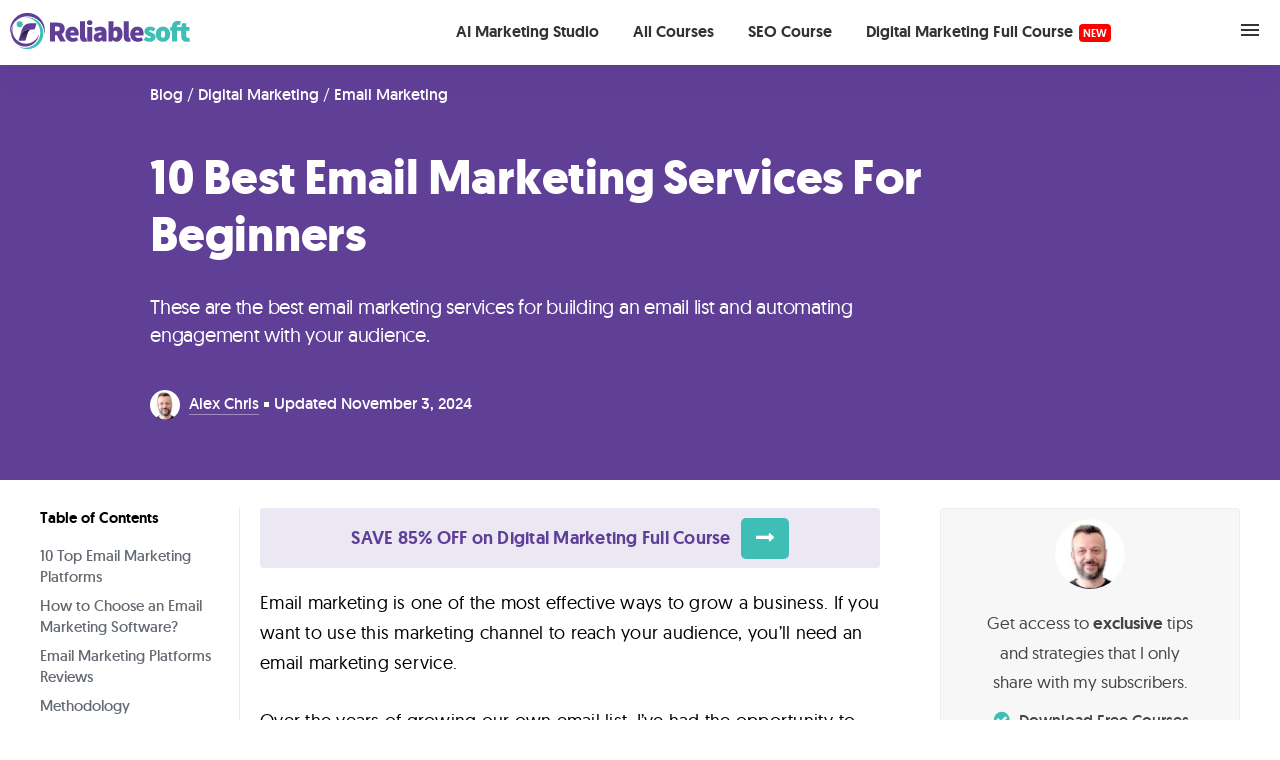

--- FILE ---
content_type: text/html; charset=UTF-8
request_url: https://www.reliablesoft.net/best-email-marketing-services/
body_size: 33972
content:
<!DOCTYPE html>
<html lang="en-US">
<head ><meta charset="UTF-8" /><script>if(navigator.userAgent.match(/MSIE|Internet Explorer/i)||navigator.userAgent.match(/Trident\/7\..*?rv:11/i)){var href=document.location.href;if(!href.match(/[?&]nowprocket/)){if(href.indexOf("?")==-1){if(href.indexOf("#")==-1){document.location.href=href+"?nowprocket=1"}else{document.location.href=href.replace("#","?nowprocket=1#")}}else{if(href.indexOf("#")==-1){document.location.href=href+"&nowprocket=1"}else{document.location.href=href.replace("#","&nowprocket=1#")}}}}</script><script>(()=>{class RocketLazyLoadScripts{constructor(){this.v="2.0.4",this.userEvents=["keydown","keyup","mousedown","mouseup","mousemove","mouseover","mouseout","touchmove","touchstart","touchend","touchcancel","wheel","click","dblclick","input"],this.attributeEvents=["onblur","onclick","oncontextmenu","ondblclick","onfocus","onmousedown","onmouseenter","onmouseleave","onmousemove","onmouseout","onmouseover","onmouseup","onmousewheel","onscroll","onsubmit"]}async t(){this.i(),this.o(),/iP(ad|hone)/.test(navigator.userAgent)&&this.h(),this.u(),this.l(this),this.m(),this.k(this),this.p(this),this._(),await Promise.all([this.R(),this.L()]),this.lastBreath=Date.now(),this.S(this),this.P(),this.D(),this.O(),this.M(),await this.C(this.delayedScripts.normal),await this.C(this.delayedScripts.defer),await this.C(this.delayedScripts.async),await this.T(),await this.F(),await this.j(),await this.A(),window.dispatchEvent(new Event("rocket-allScriptsLoaded")),this.everythingLoaded=!0,this.lastTouchEnd&&await new Promise(t=>setTimeout(t,500-Date.now()+this.lastTouchEnd)),this.I(),this.H(),this.U(),this.W()}i(){this.CSPIssue=sessionStorage.getItem("rocketCSPIssue"),document.addEventListener("securitypolicyviolation",t=>{this.CSPIssue||"script-src-elem"!==t.violatedDirective||"data"!==t.blockedURI||(this.CSPIssue=!0,sessionStorage.setItem("rocketCSPIssue",!0))},{isRocket:!0})}o(){window.addEventListener("pageshow",t=>{this.persisted=t.persisted,this.realWindowLoadedFired=!0},{isRocket:!0}),window.addEventListener("pagehide",()=>{this.onFirstUserAction=null},{isRocket:!0})}h(){let t;function e(e){t=e}window.addEventListener("touchstart",e,{isRocket:!0}),window.addEventListener("touchend",function i(o){o.changedTouches[0]&&t.changedTouches[0]&&Math.abs(o.changedTouches[0].pageX-t.changedTouches[0].pageX)<10&&Math.abs(o.changedTouches[0].pageY-t.changedTouches[0].pageY)<10&&o.timeStamp-t.timeStamp<200&&(window.removeEventListener("touchstart",e,{isRocket:!0}),window.removeEventListener("touchend",i,{isRocket:!0}),"INPUT"===o.target.tagName&&"text"===o.target.type||(o.target.dispatchEvent(new TouchEvent("touchend",{target:o.target,bubbles:!0})),o.target.dispatchEvent(new MouseEvent("mouseover",{target:o.target,bubbles:!0})),o.target.dispatchEvent(new PointerEvent("click",{target:o.target,bubbles:!0,cancelable:!0,detail:1,clientX:o.changedTouches[0].clientX,clientY:o.changedTouches[0].clientY})),event.preventDefault()))},{isRocket:!0})}q(t){this.userActionTriggered||("mousemove"!==t.type||this.firstMousemoveIgnored?"keyup"===t.type||"mouseover"===t.type||"mouseout"===t.type||(this.userActionTriggered=!0,this.onFirstUserAction&&this.onFirstUserAction()):this.firstMousemoveIgnored=!0),"click"===t.type&&t.preventDefault(),t.stopPropagation(),t.stopImmediatePropagation(),"touchstart"===this.lastEvent&&"touchend"===t.type&&(this.lastTouchEnd=Date.now()),"click"===t.type&&(this.lastTouchEnd=0),this.lastEvent=t.type,t.composedPath&&t.composedPath()[0].getRootNode()instanceof ShadowRoot&&(t.rocketTarget=t.composedPath()[0]),this.savedUserEvents.push(t)}u(){this.savedUserEvents=[],this.userEventHandler=this.q.bind(this),this.userEvents.forEach(t=>window.addEventListener(t,this.userEventHandler,{passive:!1,isRocket:!0})),document.addEventListener("visibilitychange",this.userEventHandler,{isRocket:!0})}U(){this.userEvents.forEach(t=>window.removeEventListener(t,this.userEventHandler,{passive:!1,isRocket:!0})),document.removeEventListener("visibilitychange",this.userEventHandler,{isRocket:!0}),this.savedUserEvents.forEach(t=>{(t.rocketTarget||t.target).dispatchEvent(new window[t.constructor.name](t.type,t))})}m(){const t="return false",e=Array.from(this.attributeEvents,t=>"data-rocket-"+t),i="["+this.attributeEvents.join("],[")+"]",o="[data-rocket-"+this.attributeEvents.join("],[data-rocket-")+"]",s=(e,i,o)=>{o&&o!==t&&(e.setAttribute("data-rocket-"+i,o),e["rocket"+i]=new Function("event",o),e.setAttribute(i,t))};new MutationObserver(t=>{for(const n of t)"attributes"===n.type&&(n.attributeName.startsWith("data-rocket-")||this.everythingLoaded?n.attributeName.startsWith("data-rocket-")&&this.everythingLoaded&&this.N(n.target,n.attributeName.substring(12)):s(n.target,n.attributeName,n.target.getAttribute(n.attributeName))),"childList"===n.type&&n.addedNodes.forEach(t=>{if(t.nodeType===Node.ELEMENT_NODE)if(this.everythingLoaded)for(const i of[t,...t.querySelectorAll(o)])for(const t of i.getAttributeNames())e.includes(t)&&this.N(i,t.substring(12));else for(const e of[t,...t.querySelectorAll(i)])for(const t of e.getAttributeNames())this.attributeEvents.includes(t)&&s(e,t,e.getAttribute(t))})}).observe(document,{subtree:!0,childList:!0,attributeFilter:[...this.attributeEvents,...e]})}I(){this.attributeEvents.forEach(t=>{document.querySelectorAll("[data-rocket-"+t+"]").forEach(e=>{this.N(e,t)})})}N(t,e){const i=t.getAttribute("data-rocket-"+e);i&&(t.setAttribute(e,i),t.removeAttribute("data-rocket-"+e))}k(t){Object.defineProperty(HTMLElement.prototype,"onclick",{get(){return this.rocketonclick||null},set(e){this.rocketonclick=e,this.setAttribute(t.everythingLoaded?"onclick":"data-rocket-onclick","this.rocketonclick(event)")}})}S(t){function e(e,i){let o=e[i];e[i]=null,Object.defineProperty(e,i,{get:()=>o,set(s){t.everythingLoaded?o=s:e["rocket"+i]=o=s}})}e(document,"onreadystatechange"),e(window,"onload"),e(window,"onpageshow");try{Object.defineProperty(document,"readyState",{get:()=>t.rocketReadyState,set(e){t.rocketReadyState=e},configurable:!0}),document.readyState="loading"}catch(t){console.log("WPRocket DJE readyState conflict, bypassing")}}l(t){this.originalAddEventListener=EventTarget.prototype.addEventListener,this.originalRemoveEventListener=EventTarget.prototype.removeEventListener,this.savedEventListeners=[],EventTarget.prototype.addEventListener=function(e,i,o){o&&o.isRocket||!t.B(e,this)&&!t.userEvents.includes(e)||t.B(e,this)&&!t.userActionTriggered||e.startsWith("rocket-")||t.everythingLoaded?t.originalAddEventListener.call(this,e,i,o):(t.savedEventListeners.push({target:this,remove:!1,type:e,func:i,options:o}),"mouseenter"!==e&&"mouseleave"!==e||t.originalAddEventListener.call(this,e,t.savedUserEvents.push,o))},EventTarget.prototype.removeEventListener=function(e,i,o){o&&o.isRocket||!t.B(e,this)&&!t.userEvents.includes(e)||t.B(e,this)&&!t.userActionTriggered||e.startsWith("rocket-")||t.everythingLoaded?t.originalRemoveEventListener.call(this,e,i,o):t.savedEventListeners.push({target:this,remove:!0,type:e,func:i,options:o})}}J(t,e){this.savedEventListeners=this.savedEventListeners.filter(i=>{let o=i.type,s=i.target||window;return e!==o||t!==s||(this.B(o,s)&&(i.type="rocket-"+o),this.$(i),!1)})}H(){EventTarget.prototype.addEventListener=this.originalAddEventListener,EventTarget.prototype.removeEventListener=this.originalRemoveEventListener,this.savedEventListeners.forEach(t=>this.$(t))}$(t){t.remove?this.originalRemoveEventListener.call(t.target,t.type,t.func,t.options):this.originalAddEventListener.call(t.target,t.type,t.func,t.options)}p(t){let e;function i(e){return t.everythingLoaded?e:e.split(" ").map(t=>"load"===t||t.startsWith("load.")?"rocket-jquery-load":t).join(" ")}function o(o){function s(e){const s=o.fn[e];o.fn[e]=o.fn.init.prototype[e]=function(){return this[0]===window&&t.userActionTriggered&&("string"==typeof arguments[0]||arguments[0]instanceof String?arguments[0]=i(arguments[0]):"object"==typeof arguments[0]&&Object.keys(arguments[0]).forEach(t=>{const e=arguments[0][t];delete arguments[0][t],arguments[0][i(t)]=e})),s.apply(this,arguments),this}}if(o&&o.fn&&!t.allJQueries.includes(o)){const e={DOMContentLoaded:[],"rocket-DOMContentLoaded":[]};for(const t in e)document.addEventListener(t,()=>{e[t].forEach(t=>t())},{isRocket:!0});o.fn.ready=o.fn.init.prototype.ready=function(i){function s(){parseInt(o.fn.jquery)>2?setTimeout(()=>i.bind(document)(o)):i.bind(document)(o)}return"function"==typeof i&&(t.realDomReadyFired?!t.userActionTriggered||t.fauxDomReadyFired?s():e["rocket-DOMContentLoaded"].push(s):e.DOMContentLoaded.push(s)),o([])},s("on"),s("one"),s("off"),t.allJQueries.push(o)}e=o}t.allJQueries=[],o(window.jQuery),Object.defineProperty(window,"jQuery",{get:()=>e,set(t){o(t)}})}P(){const t=new Map;document.write=document.writeln=function(e){const i=document.currentScript,o=document.createRange(),s=i.parentElement;let n=t.get(i);void 0===n&&(n=i.nextSibling,t.set(i,n));const c=document.createDocumentFragment();o.setStart(c,0),c.appendChild(o.createContextualFragment(e)),s.insertBefore(c,n)}}async R(){return new Promise(t=>{this.userActionTriggered?t():this.onFirstUserAction=t})}async L(){return new Promise(t=>{document.addEventListener("DOMContentLoaded",()=>{this.realDomReadyFired=!0,t()},{isRocket:!0})})}async j(){return this.realWindowLoadedFired?Promise.resolve():new Promise(t=>{window.addEventListener("load",t,{isRocket:!0})})}M(){this.pendingScripts=[];this.scriptsMutationObserver=new MutationObserver(t=>{for(const e of t)e.addedNodes.forEach(t=>{"SCRIPT"!==t.tagName||t.noModule||t.isWPRocket||this.pendingScripts.push({script:t,promise:new Promise(e=>{const i=()=>{const i=this.pendingScripts.findIndex(e=>e.script===t);i>=0&&this.pendingScripts.splice(i,1),e()};t.addEventListener("load",i,{isRocket:!0}),t.addEventListener("error",i,{isRocket:!0}),setTimeout(i,1e3)})})})}),this.scriptsMutationObserver.observe(document,{childList:!0,subtree:!0})}async F(){await this.X(),this.pendingScripts.length?(await this.pendingScripts[0].promise,await this.F()):this.scriptsMutationObserver.disconnect()}D(){this.delayedScripts={normal:[],async:[],defer:[]},document.querySelectorAll("script[type$=rocketlazyloadscript]").forEach(t=>{t.hasAttribute("data-rocket-src")?t.hasAttribute("async")&&!1!==t.async?this.delayedScripts.async.push(t):t.hasAttribute("defer")&&!1!==t.defer||"module"===t.getAttribute("data-rocket-type")?this.delayedScripts.defer.push(t):this.delayedScripts.normal.push(t):this.delayedScripts.normal.push(t)})}async _(){await this.L();let t=[];document.querySelectorAll("script[type$=rocketlazyloadscript][data-rocket-src]").forEach(e=>{let i=e.getAttribute("data-rocket-src");if(i&&!i.startsWith("data:")){i.startsWith("//")&&(i=location.protocol+i);try{const o=new URL(i).origin;o!==location.origin&&t.push({src:o,crossOrigin:e.crossOrigin||"module"===e.getAttribute("data-rocket-type")})}catch(t){}}}),t=[...new Map(t.map(t=>[JSON.stringify(t),t])).values()],this.Y(t,"preconnect")}async G(t){if(await this.K(),!0!==t.noModule||!("noModule"in HTMLScriptElement.prototype))return new Promise(e=>{let i;function o(){(i||t).setAttribute("data-rocket-status","executed"),e()}try{if(navigator.userAgent.includes("Firefox/")||""===navigator.vendor||this.CSPIssue)i=document.createElement("script"),[...t.attributes].forEach(t=>{let e=t.nodeName;"type"!==e&&("data-rocket-type"===e&&(e="type"),"data-rocket-src"===e&&(e="src"),i.setAttribute(e,t.nodeValue))}),t.text&&(i.text=t.text),t.nonce&&(i.nonce=t.nonce),i.hasAttribute("src")?(i.addEventListener("load",o,{isRocket:!0}),i.addEventListener("error",()=>{i.setAttribute("data-rocket-status","failed-network"),e()},{isRocket:!0}),setTimeout(()=>{i.isConnected||e()},1)):(i.text=t.text,o()),i.isWPRocket=!0,t.parentNode.replaceChild(i,t);else{const i=t.getAttribute("data-rocket-type"),s=t.getAttribute("data-rocket-src");i?(t.type=i,t.removeAttribute("data-rocket-type")):t.removeAttribute("type"),t.addEventListener("load",o,{isRocket:!0}),t.addEventListener("error",i=>{this.CSPIssue&&i.target.src.startsWith("data:")?(console.log("WPRocket: CSP fallback activated"),t.removeAttribute("src"),this.G(t).then(e)):(t.setAttribute("data-rocket-status","failed-network"),e())},{isRocket:!0}),s?(t.fetchPriority="high",t.removeAttribute("data-rocket-src"),t.src=s):t.src="data:text/javascript;base64,"+window.btoa(unescape(encodeURIComponent(t.text)))}}catch(i){t.setAttribute("data-rocket-status","failed-transform"),e()}});t.setAttribute("data-rocket-status","skipped")}async C(t){const e=t.shift();return e?(e.isConnected&&await this.G(e),this.C(t)):Promise.resolve()}O(){this.Y([...this.delayedScripts.normal,...this.delayedScripts.defer,...this.delayedScripts.async],"preload")}Y(t,e){this.trash=this.trash||[];let i=!0;var o=document.createDocumentFragment();t.forEach(t=>{const s=t.getAttribute&&t.getAttribute("data-rocket-src")||t.src;if(s&&!s.startsWith("data:")){const n=document.createElement("link");n.href=s,n.rel=e,"preconnect"!==e&&(n.as="script",n.fetchPriority=i?"high":"low"),t.getAttribute&&"module"===t.getAttribute("data-rocket-type")&&(n.crossOrigin=!0),t.crossOrigin&&(n.crossOrigin=t.crossOrigin),t.integrity&&(n.integrity=t.integrity),t.nonce&&(n.nonce=t.nonce),o.appendChild(n),this.trash.push(n),i=!1}}),document.head.appendChild(o)}W(){this.trash.forEach(t=>t.remove())}async T(){try{document.readyState="interactive"}catch(t){}this.fauxDomReadyFired=!0;try{await this.K(),this.J(document,"readystatechange"),document.dispatchEvent(new Event("rocket-readystatechange")),await this.K(),document.rocketonreadystatechange&&document.rocketonreadystatechange(),await this.K(),this.J(document,"DOMContentLoaded"),document.dispatchEvent(new Event("rocket-DOMContentLoaded")),await this.K(),this.J(window,"DOMContentLoaded"),window.dispatchEvent(new Event("rocket-DOMContentLoaded"))}catch(t){console.error(t)}}async A(){try{document.readyState="complete"}catch(t){}try{await this.K(),this.J(document,"readystatechange"),document.dispatchEvent(new Event("rocket-readystatechange")),await this.K(),document.rocketonreadystatechange&&document.rocketonreadystatechange(),await this.K(),this.J(window,"load"),window.dispatchEvent(new Event("rocket-load")),await this.K(),window.rocketonload&&window.rocketonload(),await this.K(),this.allJQueries.forEach(t=>t(window).trigger("rocket-jquery-load")),await this.K(),this.J(window,"pageshow");const t=new Event("rocket-pageshow");t.persisted=this.persisted,window.dispatchEvent(t),await this.K(),window.rocketonpageshow&&window.rocketonpageshow({persisted:this.persisted})}catch(t){console.error(t)}}async K(){Date.now()-this.lastBreath>45&&(await this.X(),this.lastBreath=Date.now())}async X(){return document.hidden?new Promise(t=>setTimeout(t)):new Promise(t=>requestAnimationFrame(t))}B(t,e){return e===document&&"readystatechange"===t||(e===document&&"DOMContentLoaded"===t||(e===window&&"DOMContentLoaded"===t||(e===window&&"load"===t||e===window&&"pageshow"===t)))}static run(){(new RocketLazyLoadScripts).t()}}RocketLazyLoadScripts.run()})();</script>

<meta name="viewport" content="width=device-width, initial-scale=1" />
<meta name='robots' content='index, follow, max-image-preview:large, max-snippet:-1, max-video-preview:-1' />
<meta name="googlebot" content="noindex, follow">

	<!-- This site is optimized with the Yoast SEO Premium plugin v26.8 (Yoast SEO v26.8) - https://yoast.com/product/yoast-seo-premium-wordpress/ -->
	<title>10 Best Email Marketing Services For Beginners</title>
<link data-rocket-prefetch href="https://feeds.feedburner.com" rel="dns-prefetch">
<link crossorigin data-rocket-preload as="font" href="https://www.reliablesoft.net/wp-content/themes/rstheme/assets/fonts/geomanist/geomanist-regular-webfont.woff2" rel="preload"><link rel="preload" data-rocket-preload as="image" href="https://www.reliablesoft.net/wp-content/themes/rstheme/images/Reliablesoft_logo.svg" fetchpriority="high">
	<meta name="description" content="These are the best email marketing services for building an email list and automating engagement with your audience." />
	<link rel="canonical" href="https://www.reliablesoft.net/best-email-marketing-services/" />
	<meta property="og:locale" content="en_US" />
	<meta property="og:type" content="article" />
	<meta property="og:title" content="10 Best Email Marketing Services For Beginners" />
	<meta property="og:description" content="These are the best email marketing services for building an email list and automating engagement with your audience." />
	<meta property="og:url" content="https://www.reliablesoft.net/best-email-marketing-services/" />
	<meta property="og:site_name" content="reliablesoft.net" />
	<meta property="article:publisher" content="https://www.facebook.com/ReliablesoftNet" />
	<meta property="article:published_time" content="2022-06-05T15:38:45+00:00" />
	<meta property="article:modified_time" content="2024-11-03T11:51:21+00:00" />
	<meta property="og:image" content="https://www.reliablesoft.net/wp-content/uploads/2022/06/best-email-marketing-services.webp" />
	<meta property="og:image:width" content="1280" />
	<meta property="og:image:height" content="720" />
	<meta property="og:image:type" content="image/webp" />
	<meta name="author" content="Alex Chris" />
	<meta name="twitter:card" content="summary_large_image" />
	<meta name="twitter:creator" content="@reliablesoftnet" />
	<meta name="twitter:site" content="@reliablesoftnet" />
	<script type="application/ld+json" class="yoast-schema-graph">{"@context":"https://schema.org","@graph":[{"@type":"Article","@id":"https://www.reliablesoft.net/best-email-marketing-services/#article","isPartOf":{"@id":"https://www.reliablesoft.net/best-email-marketing-services/"},"author":{"name":"Alex Chris","@id":"https://www.reliablesoft.net/#/schema/person/948bf0ac4dad494d74d5a6396b3d5c6d"},"headline":"10 Best Email Marketing Services For Beginners","datePublished":"2022-06-05T15:38:45+00:00","dateModified":"2024-11-03T11:51:21+00:00","mainEntityOfPage":{"@id":"https://www.reliablesoft.net/best-email-marketing-services/"},"wordCount":3651,"publisher":{"@id":"https://www.reliablesoft.net/#organization"},"image":{"@id":"https://www.reliablesoft.net/best-email-marketing-services/#primaryimage"},"thumbnailUrl":"https://www.reliablesoft.net/wp-content/uploads/2022/06/best-email-marketing-services.webp","keywords":["email marketing services"],"articleSection":["Email Marketing"],"inLanguage":"en-US"},{"@type":"WebPage","@id":"https://www.reliablesoft.net/best-email-marketing-services/","url":"https://www.reliablesoft.net/best-email-marketing-services/","name":"10 Best Email Marketing Services For Beginners","isPartOf":{"@id":"https://www.reliablesoft.net/#website"},"primaryImageOfPage":{"@id":"https://www.reliablesoft.net/best-email-marketing-services/#primaryimage"},"image":{"@id":"https://www.reliablesoft.net/best-email-marketing-services/#primaryimage"},"thumbnailUrl":"https://www.reliablesoft.net/wp-content/uploads/2022/06/best-email-marketing-services.webp","datePublished":"2022-06-05T15:38:45+00:00","dateModified":"2024-11-03T11:51:21+00:00","description":"These are the best email marketing services for building an email list and automating engagement with your audience.","breadcrumb":{"@id":"https://www.reliablesoft.net/best-email-marketing-services/#breadcrumb"},"inLanguage":"en-US","potentialAction":[{"@type":"ReadAction","target":["https://www.reliablesoft.net/best-email-marketing-services/"]}]},{"@type":"ImageObject","inLanguage":"en-US","@id":"https://www.reliablesoft.net/best-email-marketing-services/#primaryimage","url":"https://www.reliablesoft.net/wp-content/uploads/2022/06/best-email-marketing-services.webp","contentUrl":"https://www.reliablesoft.net/wp-content/uploads/2022/06/best-email-marketing-services.webp","width":1280,"height":720,"caption":"Best Email Marketing Services"},{"@type":"BreadcrumbList","@id":"https://www.reliablesoft.net/best-email-marketing-services/#breadcrumb","itemListElement":[{"@type":"ListItem","position":1,"name":"Blog","item":"https://www.reliablesoft.net/blog/"},{"@type":"ListItem","position":2,"name":"Digital Marketing","item":"https://www.reliablesoft.net/blog/category/digital-marketing/"},{"@type":"ListItem","position":3,"name":"Email Marketing","item":"https://www.reliablesoft.net/blog/category/digital-marketing/email/"},{"@type":"ListItem","position":4,"name":"10 Best Email Marketing Services For Beginners"}]},{"@type":"WebSite","@id":"https://www.reliablesoft.net/#website","url":"https://www.reliablesoft.net/","name":"Reliablesoft","description":"Digital Marketing Training &amp; Consulting Since 2002","publisher":{"@id":"https://www.reliablesoft.net/#organization"},"potentialAction":[{"@type":"SearchAction","target":{"@type":"EntryPoint","urlTemplate":"https://www.reliablesoft.net/?s={search_term_string}"},"query-input":{"@type":"PropertyValueSpecification","valueRequired":true,"valueName":"search_term_string"}}],"inLanguage":"en-US"},{"@type":"Organization","@id":"https://www.reliablesoft.net/#organization","name":"Reliablesoft Academy","url":"https://www.reliablesoft.net/","logo":{"@type":"ImageObject","inLanguage":"en-US","@id":"https://www.reliablesoft.net/#/schema/logo/image/","url":"https://www.reliablesoft.net/wp-content/uploads/2024/05/reliablesoft-icon-1152.png","contentUrl":"https://www.reliablesoft.net/wp-content/uploads/2024/05/reliablesoft-icon-1152.png","width":1152,"height":1152,"caption":"Reliablesoft Academy"},"image":{"@id":"https://www.reliablesoft.net/#/schema/logo/image/"},"sameAs":["https://www.facebook.com/ReliablesoftNet","https://x.com/reliablesoftnet","https://pinterest.com/reliablesoft/","https://www.youtube.com/c/reliablesoftacademy","https://www.instagram.com/reliablesoftnet/"],"description":"Reliablesoft Academy provides digital marketing courses and expert consulting services to help businesses increase their traffic and improve their online presence. Established in 2002.","email":"sales@reliablesoft.net","telephone":"1-866-229-2557","foundingDate":"2002-02-01","numberOfEmployees":{"@type":"QuantitativeValue","minValue":"1","maxValue":"10"}},{"@type":"Person","@id":"https://www.reliablesoft.net/#/schema/person/948bf0ac4dad494d74d5a6396b3d5c6d","name":"Alex Chris","image":{"@type":"ImageObject","inLanguage":"en-US","@id":"https://www.reliablesoft.net/#/schema/person/image/","url":"https://secure.gravatar.com/avatar/a26a3349dfbd44c36a875c3b7224d63d8f7b5ac937e65bc19e5fa589793f716f?s=96&d=mm&r=g","contentUrl":"https://secure.gravatar.com/avatar/a26a3349dfbd44c36a875c3b7224d63d8f7b5ac937e65bc19e5fa589793f716f?s=96&d=mm&r=g","caption":"Alex Chris"},"description":"Alex Chris is a digital marketing consultant, author, and instructor. He has more than 18 years of practical experience with SEO and digital marketing. Alex holds an MSc Degree in eCommerce and has consulted with Fortune 500 companies in different industries. He blogs regularly about SEO and Digital marketing, and his work has been referenced by leading marketing websites. Connect with Alex on Twitter and LinkedIn.","sameAs":["https://www.reliablesoft.net/alex-chris-author-bio/"]}]}</script>
	<!-- / Yoast SEO Premium plugin. -->


<link rel='dns-prefetch' href='//www.googletagmanager.com' />
<link rel='dns-prefetch' href='//capi-automation.s3.us-east-2.amazonaws.com' />
<link rel='dns-prefetch' href='//a.omappapi.com' />
<link rel='dns-prefetch' href='//maxcdn.bootstrapcdn.com' />

<link rel="alternate" type="application/rss+xml" title="reliablesoft.net &raquo; Feed" href="https://feeds.feedburner.com/Reliablesoftnet" />
<style id='wp-img-auto-sizes-contain-inline-css' type='text/css'>
img:is([sizes=auto i],[sizes^="auto," i]){contain-intrinsic-size:3000px 1500px}
/*# sourceURL=wp-img-auto-sizes-contain-inline-css */
</style>
<link data-minify="1" rel='stylesheet' id='rstheme-css' href='https://www.reliablesoft.net/wp-content/cache/min/1/wp-content/themes/rstheme/style.css?ver=1769855471' type='text/css' media='all' />
<style id='classic-theme-styles-inline-css' type='text/css'>
/*! This file is auto-generated */
.wp-block-button__link{color:#fff;background-color:#32373c;border-radius:9999px;box-shadow:none;text-decoration:none;padding:calc(.667em + 2px) calc(1.333em + 2px);font-size:1.125em}.wp-block-file__button{background:#32373c;color:#fff;text-decoration:none}
/*# sourceURL=/wp-includes/css/classic-themes.min.css */
</style>
<link data-minify="1" rel='stylesheet' id='learndash-notes-css' href='https://www.reliablesoft.net/wp-content/cache/min/1/wp-content/plugins/snaporbital-notes-for-learndash/css/note.css?ver=1769855471' type='text/css' media='all' />
<style id='woocommerce-inline-inline-css' type='text/css'>
.woocommerce form .form-row .required { visibility: visible; }
/*# sourceURL=woocommerce-inline-inline-css */
</style>
<link data-minify="1" rel='stylesheet' id='dashicons-css' href='https://www.reliablesoft.net/wp-content/cache/min/1/wp-includes/css/dashicons.min.css?ver=1769855471' type='text/css' media='all' />
<link data-minify="1" rel='stylesheet' id='learndash-css' href='https://www.reliablesoft.net/wp-content/cache/min/1/wp-content/plugins/sfwd-lms/src/assets/dist/css/styles.css?ver=1769855471' type='text/css' media='all' />
<link data-minify="1" rel='stylesheet' id='learndash-admin-bar-css' href='https://www.reliablesoft.net/wp-content/cache/min/1/wp-content/plugins/sfwd-lms/src/assets/dist/css/admin-bar/styles.css?ver=1769855471' type='text/css' media='all' />
<link data-minify="1" rel='stylesheet' id='learndash-course-grid-skin-grid-css' href='https://www.reliablesoft.net/wp-content/cache/min/1/wp-content/plugins/sfwd-lms/includes/course-grid/templates/skins/grid/style.css?ver=1769855471' type='text/css' media='all' />
<link data-minify="1" rel='stylesheet' id='learndash-course-grid-pagination-css' href='https://www.reliablesoft.net/wp-content/cache/min/1/wp-content/plugins/sfwd-lms/includes/course-grid/templates/pagination/style.css?ver=1769855471' type='text/css' media='all' />
<link data-minify="1" rel='stylesheet' id='learndash-course-grid-filter-css' href='https://www.reliablesoft.net/wp-content/cache/min/1/wp-content/plugins/sfwd-lms/includes/course-grid/templates/filter/style.css?ver=1769855471' type='text/css' media='all' />
<link data-minify="1" rel='stylesheet' id='learndash-course-grid-card-grid-1-css' href='https://www.reliablesoft.net/wp-content/cache/min/1/wp-content/plugins/sfwd-lms/includes/course-grid/templates/cards/grid-1/style.css?ver=1769855471' type='text/css' media='all' />
<link data-minify="1" rel='stylesheet' id='rcp-style-css' href='https://www.reliablesoft.net/wp-content/cache/min/1/wp-content/plugins/reliable-custom-plan/assets/css/rcp-style.css?ver=1769855471' type='text/css' media='all' />
<link data-minify="1" rel='stylesheet' id='font-awesome-css' href='https://www.reliablesoft.net/wp-content/cache/min/1/font-awesome/latest/css/font-awesome.min.css?ver=1769855471' type='text/css' media='all' />
<script type="text/javascript" id="woocommerce-google-analytics-integration-gtag-js-after">
/* <![CDATA[ */
/* Google Analytics for WooCommerce (gtag.js) */
					window.dataLayer = window.dataLayer || [];
					function gtag(){dataLayer.push(arguments);}
					// Set up default consent state.
					for ( const mode of [{"analytics_storage":"denied","ad_storage":"denied","ad_user_data":"denied","ad_personalization":"denied","region":["AT","BE","BG","HR","CY","CZ","DK","EE","FI","FR","DE","GR","HU","IS","IE","IT","LV","LI","LT","LU","MT","NL","NO","PL","PT","RO","SK","SI","ES","SE","GB","CH"]}] || [] ) {
						gtag( "consent", "default", { "wait_for_update": 500, ...mode } );
					}
					gtag("js", new Date());
					gtag("set", "developer_id.dOGY3NW", true);
					gtag("config", "G-SC0Z2ZR01Y", {"track_404":true,"allow_google_signals":false,"logged_in":false,"linker":{"domains":[],"allow_incoming":false},"custom_map":{"dimension1":"logged_in"}});
//# sourceURL=woocommerce-google-analytics-integration-gtag-js-after
/* ]]> */
</script>
<script type="text/javascript" src="https://www.reliablesoft.net/wp-includes/js/jquery/jquery.min.js?ver=3.7.1" id="jquery-core-js" data-rocket-defer defer></script>
<script type="text/javascript" src="https://www.reliablesoft.net/wp-includes/js/jquery/jquery-migrate.min.js?ver=3.4.1" id="jquery-migrate-js" data-rocket-defer defer></script>
<!-- Pixel Code - https://caloriesecrets.net/demo66/ -->
<script type="rocketlazyloadscript" defer data-rocket-src="https://caloriesecrets.net/demo66/pixel/rbvxJtGjmTZJ31Yu"></script>
<!-- END Pixel Code -->
<!-- Google tag (gtag.js) -->
<script type="rocketlazyloadscript" async data-rocket-src="https://www.googletagmanager.com/gtag/js?id=G-SC0Z2ZR01Y"></script>
<script type="rocketlazyloadscript">
  window.dataLayer = window.dataLayer || [];
  function gtag(){dataLayer.push(arguments);}
  gtag('js', new Date());
  gtag('config', 'AW-1006681944');
  gtag('config', 'G-SC0Z2ZR01Y');
</script>	<noscript><style>.woocommerce-product-gallery{ opacity: 1 !important; }</style></noscript>
				<script type="rocketlazyloadscript" data-rocket-type="text/javascript">
				!function(f,b,e,v,n,t,s){if(f.fbq)return;n=f.fbq=function(){n.callMethod?
					n.callMethod.apply(n,arguments):n.queue.push(arguments)};if(!f._fbq)f._fbq=n;
					n.push=n;n.loaded=!0;n.version='2.0';n.queue=[];t=b.createElement(e);t.async=!0;
					t.src=v;s=b.getElementsByTagName(e)[0];s.parentNode.insertBefore(t,s)}(window,
					document,'script','https://connect.facebook.net/en_US/fbevents.js');
			</script>
			<!-- WooCommerce Facebook Integration Begin -->
			<script type="rocketlazyloadscript" data-rocket-type="text/javascript">

				fbq('init', '1427857897521664', {}, {
    "agent": "woocommerce_0-10.4.3-3.5.15"
});

				document.addEventListener( 'DOMContentLoaded', function() {
					// Insert placeholder for events injected when a product is added to the cart through AJAX.
					document.body.insertAdjacentHTML( 'beforeend', '<div class=\"wc-facebook-pixel-event-placeholder\"></div>' );
				}, false );

			</script>
			<!-- WooCommerce Facebook Integration End -->
			<link rel="icon" href="https://www.reliablesoft.net/wp-content/uploads/2024/05/cropped-reliablesoft-icon-1152-32x32.png" sizes="32x32" />
<link rel="icon" href="https://www.reliablesoft.net/wp-content/uploads/2024/05/cropped-reliablesoft-icon-1152-192x192.png" sizes="192x192" />
<link rel="apple-touch-icon" href="https://www.reliablesoft.net/wp-content/uploads/2024/05/cropped-reliablesoft-icon-1152-180x180.png" />
<meta name="msapplication-TileImage" content="https://www.reliablesoft.net/wp-content/uploads/2024/05/cropped-reliablesoft-icon-1152-270x270.png" />
<noscript><style id="rocket-lazyload-nojs-css">.rll-youtube-player, [data-lazy-src]{display:none !important;}</style></noscript><link data-minify="1" rel='stylesheet' id='wc-blocks-style-css' href='https://www.reliablesoft.net/wp-content/cache/min/1/wp-content/plugins/woocommerce/assets/client/blocks/wc-blocks.css?ver=1769855471' type='text/css' media='all' />
<style id='global-styles-inline-css' type='text/css'>
:root{--wp--preset--aspect-ratio--square: 1;--wp--preset--aspect-ratio--4-3: 4/3;--wp--preset--aspect-ratio--3-4: 3/4;--wp--preset--aspect-ratio--3-2: 3/2;--wp--preset--aspect-ratio--2-3: 2/3;--wp--preset--aspect-ratio--16-9: 16/9;--wp--preset--aspect-ratio--9-16: 9/16;--wp--preset--color--black: #000000;--wp--preset--color--cyan-bluish-gray: #abb8c3;--wp--preset--color--white: #ffffff;--wp--preset--color--pale-pink: #f78da7;--wp--preset--color--vivid-red: #cf2e2e;--wp--preset--color--luminous-vivid-orange: #ff6900;--wp--preset--color--luminous-vivid-amber: #fcb900;--wp--preset--color--light-green-cyan: #7bdcb5;--wp--preset--color--vivid-green-cyan: #00d084;--wp--preset--color--pale-cyan-blue: #8ed1fc;--wp--preset--color--vivid-cyan-blue: #0693e3;--wp--preset--color--vivid-purple: #9b51e0;--wp--preset--gradient--vivid-cyan-blue-to-vivid-purple: linear-gradient(135deg,rgb(6,147,227) 0%,rgb(155,81,224) 100%);--wp--preset--gradient--light-green-cyan-to-vivid-green-cyan: linear-gradient(135deg,rgb(122,220,180) 0%,rgb(0,208,130) 100%);--wp--preset--gradient--luminous-vivid-amber-to-luminous-vivid-orange: linear-gradient(135deg,rgb(252,185,0) 0%,rgb(255,105,0) 100%);--wp--preset--gradient--luminous-vivid-orange-to-vivid-red: linear-gradient(135deg,rgb(255,105,0) 0%,rgb(207,46,46) 100%);--wp--preset--gradient--very-light-gray-to-cyan-bluish-gray: linear-gradient(135deg,rgb(238,238,238) 0%,rgb(169,184,195) 100%);--wp--preset--gradient--cool-to-warm-spectrum: linear-gradient(135deg,rgb(74,234,220) 0%,rgb(151,120,209) 20%,rgb(207,42,186) 40%,rgb(238,44,130) 60%,rgb(251,105,98) 80%,rgb(254,248,76) 100%);--wp--preset--gradient--blush-light-purple: linear-gradient(135deg,rgb(255,206,236) 0%,rgb(152,150,240) 100%);--wp--preset--gradient--blush-bordeaux: linear-gradient(135deg,rgb(254,205,165) 0%,rgb(254,45,45) 50%,rgb(107,0,62) 100%);--wp--preset--gradient--luminous-dusk: linear-gradient(135deg,rgb(255,203,112) 0%,rgb(199,81,192) 50%,rgb(65,88,208) 100%);--wp--preset--gradient--pale-ocean: linear-gradient(135deg,rgb(255,245,203) 0%,rgb(182,227,212) 50%,rgb(51,167,181) 100%);--wp--preset--gradient--electric-grass: linear-gradient(135deg,rgb(202,248,128) 0%,rgb(113,206,126) 100%);--wp--preset--gradient--midnight: linear-gradient(135deg,rgb(2,3,129) 0%,rgb(40,116,252) 100%);--wp--preset--font-size--small: 13px;--wp--preset--font-size--medium: 20px;--wp--preset--font-size--large: 36px;--wp--preset--font-size--x-large: 42px;--wp--preset--spacing--20: 0.44rem;--wp--preset--spacing--30: 0.67rem;--wp--preset--spacing--40: 1rem;--wp--preset--spacing--50: 1.5rem;--wp--preset--spacing--60: 2.25rem;--wp--preset--spacing--70: 3.38rem;--wp--preset--spacing--80: 5.06rem;--wp--preset--shadow--natural: 6px 6px 9px rgba(0, 0, 0, 0.2);--wp--preset--shadow--deep: 12px 12px 50px rgba(0, 0, 0, 0.4);--wp--preset--shadow--sharp: 6px 6px 0px rgba(0, 0, 0, 0.2);--wp--preset--shadow--outlined: 6px 6px 0px -3px rgb(255, 255, 255), 6px 6px rgb(0, 0, 0);--wp--preset--shadow--crisp: 6px 6px 0px rgb(0, 0, 0);}:where(.is-layout-flex){gap: 0.5em;}:where(.is-layout-grid){gap: 0.5em;}body .is-layout-flex{display: flex;}.is-layout-flex{flex-wrap: wrap;align-items: center;}.is-layout-flex > :is(*, div){margin: 0;}body .is-layout-grid{display: grid;}.is-layout-grid > :is(*, div){margin: 0;}:where(.wp-block-columns.is-layout-flex){gap: 2em;}:where(.wp-block-columns.is-layout-grid){gap: 2em;}:where(.wp-block-post-template.is-layout-flex){gap: 1.25em;}:where(.wp-block-post-template.is-layout-grid){gap: 1.25em;}.has-black-color{color: var(--wp--preset--color--black) !important;}.has-cyan-bluish-gray-color{color: var(--wp--preset--color--cyan-bluish-gray) !important;}.has-white-color{color: var(--wp--preset--color--white) !important;}.has-pale-pink-color{color: var(--wp--preset--color--pale-pink) !important;}.has-vivid-red-color{color: var(--wp--preset--color--vivid-red) !important;}.has-luminous-vivid-orange-color{color: var(--wp--preset--color--luminous-vivid-orange) !important;}.has-luminous-vivid-amber-color{color: var(--wp--preset--color--luminous-vivid-amber) !important;}.has-light-green-cyan-color{color: var(--wp--preset--color--light-green-cyan) !important;}.has-vivid-green-cyan-color{color: var(--wp--preset--color--vivid-green-cyan) !important;}.has-pale-cyan-blue-color{color: var(--wp--preset--color--pale-cyan-blue) !important;}.has-vivid-cyan-blue-color{color: var(--wp--preset--color--vivid-cyan-blue) !important;}.has-vivid-purple-color{color: var(--wp--preset--color--vivid-purple) !important;}.has-black-background-color{background-color: var(--wp--preset--color--black) !important;}.has-cyan-bluish-gray-background-color{background-color: var(--wp--preset--color--cyan-bluish-gray) !important;}.has-white-background-color{background-color: var(--wp--preset--color--white) !important;}.has-pale-pink-background-color{background-color: var(--wp--preset--color--pale-pink) !important;}.has-vivid-red-background-color{background-color: var(--wp--preset--color--vivid-red) !important;}.has-luminous-vivid-orange-background-color{background-color: var(--wp--preset--color--luminous-vivid-orange) !important;}.has-luminous-vivid-amber-background-color{background-color: var(--wp--preset--color--luminous-vivid-amber) !important;}.has-light-green-cyan-background-color{background-color: var(--wp--preset--color--light-green-cyan) !important;}.has-vivid-green-cyan-background-color{background-color: var(--wp--preset--color--vivid-green-cyan) !important;}.has-pale-cyan-blue-background-color{background-color: var(--wp--preset--color--pale-cyan-blue) !important;}.has-vivid-cyan-blue-background-color{background-color: var(--wp--preset--color--vivid-cyan-blue) !important;}.has-vivid-purple-background-color{background-color: var(--wp--preset--color--vivid-purple) !important;}.has-black-border-color{border-color: var(--wp--preset--color--black) !important;}.has-cyan-bluish-gray-border-color{border-color: var(--wp--preset--color--cyan-bluish-gray) !important;}.has-white-border-color{border-color: var(--wp--preset--color--white) !important;}.has-pale-pink-border-color{border-color: var(--wp--preset--color--pale-pink) !important;}.has-vivid-red-border-color{border-color: var(--wp--preset--color--vivid-red) !important;}.has-luminous-vivid-orange-border-color{border-color: var(--wp--preset--color--luminous-vivid-orange) !important;}.has-luminous-vivid-amber-border-color{border-color: var(--wp--preset--color--luminous-vivid-amber) !important;}.has-light-green-cyan-border-color{border-color: var(--wp--preset--color--light-green-cyan) !important;}.has-vivid-green-cyan-border-color{border-color: var(--wp--preset--color--vivid-green-cyan) !important;}.has-pale-cyan-blue-border-color{border-color: var(--wp--preset--color--pale-cyan-blue) !important;}.has-vivid-cyan-blue-border-color{border-color: var(--wp--preset--color--vivid-cyan-blue) !important;}.has-vivid-purple-border-color{border-color: var(--wp--preset--color--vivid-purple) !important;}.has-vivid-cyan-blue-to-vivid-purple-gradient-background{background: var(--wp--preset--gradient--vivid-cyan-blue-to-vivid-purple) !important;}.has-light-green-cyan-to-vivid-green-cyan-gradient-background{background: var(--wp--preset--gradient--light-green-cyan-to-vivid-green-cyan) !important;}.has-luminous-vivid-amber-to-luminous-vivid-orange-gradient-background{background: var(--wp--preset--gradient--luminous-vivid-amber-to-luminous-vivid-orange) !important;}.has-luminous-vivid-orange-to-vivid-red-gradient-background{background: var(--wp--preset--gradient--luminous-vivid-orange-to-vivid-red) !important;}.has-very-light-gray-to-cyan-bluish-gray-gradient-background{background: var(--wp--preset--gradient--very-light-gray-to-cyan-bluish-gray) !important;}.has-cool-to-warm-spectrum-gradient-background{background: var(--wp--preset--gradient--cool-to-warm-spectrum) !important;}.has-blush-light-purple-gradient-background{background: var(--wp--preset--gradient--blush-light-purple) !important;}.has-blush-bordeaux-gradient-background{background: var(--wp--preset--gradient--blush-bordeaux) !important;}.has-luminous-dusk-gradient-background{background: var(--wp--preset--gradient--luminous-dusk) !important;}.has-pale-ocean-gradient-background{background: var(--wp--preset--gradient--pale-ocean) !important;}.has-electric-grass-gradient-background{background: var(--wp--preset--gradient--electric-grass) !important;}.has-midnight-gradient-background{background: var(--wp--preset--gradient--midnight) !important;}.has-small-font-size{font-size: var(--wp--preset--font-size--small) !important;}.has-medium-font-size{font-size: var(--wp--preset--font-size--medium) !important;}.has-large-font-size{font-size: var(--wp--preset--font-size--large) !important;}.has-x-large-font-size{font-size: var(--wp--preset--font-size--x-large) !important;}
/*# sourceURL=global-styles-inline-css */
</style>
<link data-minify="1" rel='stylesheet' id='wc-stripe-blocks-checkout-style-css' href='https://www.reliablesoft.net/wp-content/cache/min/1/wp-content/plugins/woocommerce-gateway-stripe/build/upe-blocks.css?ver=1769855471' type='text/css' media='all' />
<style id="rocket-lazyrender-inline-css">[data-wpr-lazyrender] {content-visibility: auto;}</style><style id="wpr-lazyload-bg-container"></style><style id="wpr-lazyload-bg-exclusion"></style>
<noscript>
<style id="wpr-lazyload-bg-nostyle"></style>
</noscript>
<script type="application/javascript">const rocket_pairs = []; const rocket_excluded_pairs = [];</script><meta name="generator" content="WP Rocket 3.20.3" data-wpr-features="wpr_lazyload_css_bg_img wpr_delay_js wpr_defer_js wpr_minify_js wpr_lazyload_images wpr_lazyload_iframes wpr_preconnect_external_domains wpr_auto_preload_fonts wpr_automatic_lazy_rendering wpr_oci wpr_image_dimensions wpr_minify_css wpr_preload_links wpr_desktop" /></head>
<body class="wp-singular post-template-default single single-post postid-38834 single-format-standard wp-theme-genesis wp-child-theme-rstheme theme-genesis woocommerce-no-js content-sidebar genesis-breadcrumbs-hidden genesis-footer-widgets-visible"><div  class="site-container"><header  class="site-header"><div  class="wrap"><div class="title-area">    
<div class="logo-title">
<a href="https://www.reliablesoft.net/"><img fetchpriority="high" src="/wp-content/themes/rstheme/images/Reliablesoft_logo.svg" alt="Reliablesoft Logo" width="180" height="42"></a>
</div>
</div><nav class="nav-primary" aria-label="Main"><div class="wrap"><ul id="menu-main-menu" class="menu genesis-nav-menu menu-primary"><li id="menu-item-66541" class="menu-item menu-item-type-custom menu-item-object-custom menu-item-66541"><a href="/ai/"><span >AI Marketing Studio</span></a></li>
<li id="menu-item-17641" class="menu-item menu-item-type-custom menu-item-object-custom menu-item-17641"><a href="https://www.reliablesoft.net/academy/"><span >All Courses</span></a></li>
<li id="menu-item-66746" class="menu-item menu-item-type-custom menu-item-object-custom menu-item-66746"><a href="https://www.reliablesoft.net/academy/seo-courses-bundle/"><span >SEO Course</span></a></li>
<li id="menu-item-17718" class="menu-item menu-item-type-custom menu-item-object-custom menu-item-17718"><a href="https://www.reliablesoft.net/academy/digital-marketing-course-bundle/"><span >Digital Marketing Full Course</span></a></li>
</ul></div></nav>        <div class="title-right">
            <a onclick="gtag(&#39;event&#39;, &#39;click&#39;, {&#39;in_post_event&#39;:&#39;courses-menu&#39;});" href="/academy/digital-marketing-course-bundle/" class="menu-courses-button">Courses</a>
            <span class="sidenavmenu" onclick="openNav()">
                <svg style="fill: #fff;width:24px;height:24px;" viewBox="0 0 24 24" xmlns="http://www.w3.org/2000/svg">
                    <path d="M3 18h18v-2H3v2zm0-5h18v-2H3v2zm0-7v2h18V6H3z"></path>
                </svg>
            </span>
        </div>
        </div></header><div  id="reading-progress"><div  class="bar"></div></div><header  class="entry-header"><div  id="breadcrumbs"><div class="breadcrumbs-wrap"><span><span><a href="https://www.reliablesoft.net/blog/">Blog</a></span> / <span><a href="https://www.reliablesoft.net/blog/category/digital-marketing/">Digital Marketing</a></span> / <span><a href="https://www.reliablesoft.net/blog/category/digital-marketing/email/">Email Marketing</a></span></span></div></div><div  class="header-container"><div class="header-left"><h1 class="entry-title">10 Best Email Marketing Services For Beginners</h1>
<p class="meta-desc-formatting">These are the best email marketing services for building an email list and automating engagement with your audience.</p><p class="entry-meta"><img width="30" height="30" src="/wp-content/uploads/userphoto/2.jpg" alt="Alex Chris" class="author-top"><a href="/alex-chris-author-bio/" target="_blank"> <span class="entry-author"><span class="entry-author-name">Alex Chris</span></span></a><span class="dotspacer"></span><span class="updated-info">Updated <time class="entry-modified-time">November 3, 2024</time></span></p></div><div class="header-right"></div></div></header>   
<div  id="mySidenav" class="sidenav">
  <a href="javascript:void(0)" class="closebtn" onclick="closeNav()">&times;</a>
<div class="nav-menu"><ul id="menu-full-site-menu" class="menu"><li id="menu-item-19665" class="menu-item menu-item-type-custom menu-item-object-custom menu-item-home menu-item-19665"><a href="https://www.reliablesoft.net/">Home</a></li>
<li id="menu-item-19666" class="menu-item menu-item-type-custom menu-item-object-custom menu-item-19666"><a href="https://www.reliablesoft.net/my-account/">Academy Login</a></li>
<li id="menu-item-65698" class="menu-item menu-item-type-custom menu-item-object-custom menu-item-65698"><a href="/apps/">Apps Login</a></li>
<li id="menu-item-19668" class="menu-item menu-item-type-custom menu-item-object-custom menu-item-19668"><a href="https://www.reliablesoft.net/academy/">Digital Marketing Courses</a></li>
<li id="menu-item-19669" class="menu-item menu-item-type-custom menu-item-object-custom menu-item-19669"><a href="https://www.reliablesoft.net/blog/">Digital Marketing Blog</a></li>
<li id="menu-item-66540" class="menu-item menu-item-type-custom menu-item-object-custom menu-item-66540"><a href="https://www.reliablesoft.net/ai/">AI Marketing Studio</a></li>
<li id="menu-item-19672" class="menu-item menu-item-type-custom menu-item-object-custom menu-item-19672"><a href="https://www.reliablesoft.net/download-free-ebook/">Get Free eBooks</a></li>
<li id="menu-item-65755" class="menu-item menu-item-type-custom menu-item-object-custom menu-item-65755"><a href="/ai/tools/">Free AI Tools</a></li>
<li id="menu-item-19670" class="menu-item menu-item-type-custom menu-item-object-custom menu-item-19670"><a href="https://www.reliablesoft.net/about/">About</a></li>
<li id="menu-item-19671" class="menu-item menu-item-type-custom menu-item-object-custom menu-item-19671"><a href="https://www.reliablesoft.net/contact/">Contact Us</a></li>
</ul></div></div>

<script type="rocketlazyloadscript">
function openNav() {
    document.getElementById("mySidenav").style.width = "250px";
    document.addEventListener('keydown', handleEscape);
    document.addEventListener('click', handleClickOutside);
}

function closeNav() {
    document.getElementById("mySidenav").style.width = "0";
    document.removeEventListener('keydown', handleEscape);
    document.removeEventListener('click', handleClickOutside);
}
function handleEscape(e) {
    if (e.key === "Escape") {
        closeNav();
    }
}

// Function to handle click outside the menu
function handleClickOutside(e) {
    var sidenav = document.getElementById("mySidenav");
    if (!sidenav.contains(e.target) && !e.target.matches('.sidenavmenu, .sidenavmenu *')) {
        closeNav();
    }
}
</script>
<div  class="site-inner"><div  class="content-sidebar-wrap"><div class="toc_navigation"><div class="toc_style"><div class="toc_title">Table of Contents</div><ul><li><a href="#top-email-marketing-platforms">10 Top Email Marketing Platforms</a></li><li><a href="#how-to-choose-an-email-marketing-software">How to Choose an Email Marketing Software?</a></li><li><a href="#email-marketing-platforms-reviews">Email Marketing Platforms Reviews</a></li><li><a href="#methodology">Methodology</a></li><li><a href="#related-guides">Related Guides</a></li></ul></div></div><main class="content"><article class="post-38834 post type-post status-publish format-standard has-post-thumbnail category-email tag-email-marketing-services entry" aria-label="10 Best Email Marketing Services For Beginners"><div class="entry-content"><div class="toc_wrapper" id="toc"><div class="toc_style"><div class="toc_title">Table of Contents</div><ul><li><a href="#top-email-marketing-platforms">10 Top Email Marketing Platforms</a></li><li><a href="#how-to-choose-an-email-marketing-software">How to Choose an Email Marketing Software?</a></li><li><a href="#email-marketing-platforms-reviews">Email Marketing Platforms Reviews</a></li><li><a href="#methodology">Methodology</a></li><li><a href="#related-guides">Related Guides</a></li></ul></div><button class="show-more" onclick="expandContent()"><span></span><span></span><span></span></button></div><div class="desktopmsg"><a onclick="gtag('event', 'click', {'in_post_event':'top-banner'});" href="https://www.reliablesoft.net/academy/digital-marketing-course-bundle/" target="_blank"><div class="desktopmsg-title">SAVE 85% OFF on Digital Marketing Full Course</div><div class="button desktopmsg-button"></div></a></div>
   <p>Email marketing is one of the most effective ways to grow a business. If you want to use this marketing channel to reach your audience, you’ll need an email marketing service.</p>
<p>Over the years of growing our own email list, I’ve had the opportunity to try out a number of email marketing platforms. In this post, I will break down the <strong>best email marketing tools</strong> available today and give you some tips for what you should look for in a service.</p>
<h2 id="top-email-marketing-platforms">10 Top Email Marketing Platforms</h2>
<div style="overflow-x: auto;">
<table class="comparison-table">
<tbody>
<tr>
<th><strong>Email Marketing Platform</strong></th>
<th><strong>Best Feature</strong></th>
</tr>
<tr>
<td><img decoding="async" class="alignnone size-full wp-image-38819" src="data:image/svg+xml,%3Csvg%20xmlns='http://www.w3.org/2000/svg'%20viewBox='0%200%20275%20275'%3E%3C/svg%3E" alt="mailchimp logo" width="275" height="275" data-lazy-srcset="https://www.reliablesoft.net/wp-content/uploads/2022/06/mailchimp-logo.webp 275w, https://www.reliablesoft.net/wp-content/uploads/2022/06/mailchimp-logo-150x150.webp 150w, https://www.reliablesoft.net/wp-content/uploads/2022/06/mailchimp-logo-100x100.webp 100w" data-lazy-sizes="(max-width: 275px) 100vw, 275px" data-lazy-src="https://www.reliablesoft.net/wp-content/uploads/2022/06/mailchimp-logo.webp" /><noscript><img decoding="async" class="alignnone size-full wp-image-38819" src="https://www.reliablesoft.net/wp-content/uploads/2022/06/mailchimp-logo.webp" alt="mailchimp logo" width="275" height="275" srcset="https://www.reliablesoft.net/wp-content/uploads/2022/06/mailchimp-logo.webp 275w, https://www.reliablesoft.net/wp-content/uploads/2022/06/mailchimp-logo-150x150.webp 150w, https://www.reliablesoft.net/wp-content/uploads/2022/06/mailchimp-logo-100x100.webp 100w" sizes="(max-width: 275px) 100vw, 275px" /></noscript><a href="#mailchimp"><strong>1. MailChimp</strong></a></td>
<td>Mailchimp is the best all-around email marketing software. It provides everything you need to manage your list and launch successful email campaigns.</td>
</tr>
<tr>
<td><img decoding="async" class="alignnone size-full wp-image-38813" src="data:image/svg+xml,%3Csvg%20xmlns='http://www.w3.org/2000/svg'%20viewBox='0%200%20275%20275'%3E%3C/svg%3E" alt="active campaign logo" width="275" height="275" data-lazy-srcset="https://www.reliablesoft.net/wp-content/uploads/2022/06/active-campaign-logo.webp 275w, https://www.reliablesoft.net/wp-content/uploads/2022/06/active-campaign-logo-150x150.webp 150w, https://www.reliablesoft.net/wp-content/uploads/2022/06/active-campaign-logo-100x100.webp 100w" data-lazy-sizes="(max-width: 275px) 100vw, 275px" data-lazy-src="https://www.reliablesoft.net/wp-content/uploads/2022/06/active-campaign-logo.webp" /><noscript><img decoding="async" class="alignnone size-full wp-image-38813" src="https://www.reliablesoft.net/wp-content/uploads/2022/06/active-campaign-logo.webp" alt="active campaign logo" width="275" height="275" srcset="https://www.reliablesoft.net/wp-content/uploads/2022/06/active-campaign-logo.webp 275w, https://www.reliablesoft.net/wp-content/uploads/2022/06/active-campaign-logo-150x150.webp 150w, https://www.reliablesoft.net/wp-content/uploads/2022/06/active-campaign-logo-100x100.webp 100w" sizes="(max-width: 275px) 100vw, 275px" /></noscript><a href="#active-campaign"><strong>2. Active Campaign</strong></a></td>
<td>Active Campaign is a great email marketing service. Its strong automation features make it easy to create effective email campaigns with detailed audience targeting.</td>
</tr>
<tr>
<td><img decoding="async" class="alignnone size-full wp-image-38815" src="data:image/svg+xml,%3Csvg%20xmlns='http://www.w3.org/2000/svg'%20viewBox='0%200%20275%20275'%3E%3C/svg%3E" alt="constant contact logo" width="275" height="275" data-lazy-srcset="https://www.reliablesoft.net/wp-content/uploads/2022/06/constantcontact-logo.webp 275w, https://www.reliablesoft.net/wp-content/uploads/2022/06/constantcontact-logo-150x150.webp 150w, https://www.reliablesoft.net/wp-content/uploads/2022/06/constantcontact-logo-100x100.webp 100w" data-lazy-sizes="(max-width: 275px) 100vw, 275px" data-lazy-src="https://www.reliablesoft.net/wp-content/uploads/2022/06/constantcontact-logo.webp" /><noscript><img decoding="async" class="alignnone size-full wp-image-38815" src="https://www.reliablesoft.net/wp-content/uploads/2022/06/constantcontact-logo.webp" alt="constant contact logo" width="275" height="275" srcset="https://www.reliablesoft.net/wp-content/uploads/2022/06/constantcontact-logo.webp 275w, https://www.reliablesoft.net/wp-content/uploads/2022/06/constantcontact-logo-150x150.webp 150w, https://www.reliablesoft.net/wp-content/uploads/2022/06/constantcontact-logo-100x100.webp 100w" sizes="(max-width: 275px) 100vw, 275px" /></noscript><a href="#constant-contact"><strong>3. Constant Contact</strong></a></td>
<td>Constant Contact is a solid email marketing tool for building your list and reaching your audience. Its ease of use makes it a viable option for many companies.</td>
</tr>
<tr>
<td><img decoding="async" class="alignnone size-full wp-image-38822" src="data:image/svg+xml,%3Csvg%20xmlns='http://www.w3.org/2000/svg'%20viewBox='0%200%20275%20275'%3E%3C/svg%3E" alt="SendinBlue logo" width="275" height="275" data-lazy-srcset="https://www.reliablesoft.net/wp-content/uploads/2022/06/sendinblue-logo.webp 275w, https://www.reliablesoft.net/wp-content/uploads/2022/06/sendinblue-logo-150x150.webp 150w, https://www.reliablesoft.net/wp-content/uploads/2022/06/sendinblue-logo-100x100.webp 100w" data-lazy-sizes="(max-width: 275px) 100vw, 275px" data-lazy-src="https://www.reliablesoft.net/wp-content/uploads/2022/06/sendinblue-logo.webp" /><noscript><img decoding="async" class="alignnone size-full wp-image-38822" src="https://www.reliablesoft.net/wp-content/uploads/2022/06/sendinblue-logo.webp" alt="SendinBlue logo" width="275" height="275" srcset="https://www.reliablesoft.net/wp-content/uploads/2022/06/sendinblue-logo.webp 275w, https://www.reliablesoft.net/wp-content/uploads/2022/06/sendinblue-logo-150x150.webp 150w, https://www.reliablesoft.net/wp-content/uploads/2022/06/sendinblue-logo-100x100.webp 100w" sizes="(max-width: 275px) 100vw, 275px" /></noscript><a href="#sendinblue"><strong>4. Sendinblue</strong></a></td>
<td>Sendinblue is a useful email marketing tool for enhancing the quality of your emails and for sending high volumes of bulk emails.</td>
</tr>
<tr>
<td><img decoding="async" class="alignnone size-full wp-image-38820" src="data:image/svg+xml,%3Csvg%20xmlns='http://www.w3.org/2000/svg'%20viewBox='0%200%20275%20275'%3E%3C/svg%3E" alt="moosend logo" width="275" height="275" data-lazy-srcset="https://www.reliablesoft.net/wp-content/uploads/2022/06/moosend-logo.webp 275w, https://www.reliablesoft.net/wp-content/uploads/2022/06/moosend-logo-150x150.webp 150w, https://www.reliablesoft.net/wp-content/uploads/2022/06/moosend-logo-100x100.webp 100w" data-lazy-sizes="(max-width: 275px) 100vw, 275px" data-lazy-src="https://www.reliablesoft.net/wp-content/uploads/2022/06/moosend-logo.webp" /><noscript><img decoding="async" class="alignnone size-full wp-image-38820" src="https://www.reliablesoft.net/wp-content/uploads/2022/06/moosend-logo.webp" alt="moosend logo" width="275" height="275" srcset="https://www.reliablesoft.net/wp-content/uploads/2022/06/moosend-logo.webp 275w, https://www.reliablesoft.net/wp-content/uploads/2022/06/moosend-logo-150x150.webp 150w, https://www.reliablesoft.net/wp-content/uploads/2022/06/moosend-logo-100x100.webp 100w" sizes="(max-width: 275px) 100vw, 275px" /></noscript><a href="#moosend"><strong>5. Moosend</strong></a></td>
<td>Moosend is a great email marketing tool for anyone looking to send highly engaging messages to customers. The software makes it easy to personalize your interactions with each of your contacts.</td>
</tr>
<tr>
<td><img decoding="async" class="alignnone size-full wp-image-38816" src="data:image/svg+xml,%3Csvg%20xmlns='http://www.w3.org/2000/svg'%20viewBox='0%200%20275%20275'%3E%3C/svg%3E" alt="convertkit logo" width="275" height="275" data-lazy-srcset="https://www.reliablesoft.net/wp-content/uploads/2022/06/convertkit-logo.webp 275w, https://www.reliablesoft.net/wp-content/uploads/2022/06/convertkit-logo-150x150.webp 150w, https://www.reliablesoft.net/wp-content/uploads/2022/06/convertkit-logo-100x100.webp 100w" data-lazy-sizes="(max-width: 275px) 100vw, 275px" data-lazy-src="https://www.reliablesoft.net/wp-content/uploads/2022/06/convertkit-logo.webp" /><noscript><img decoding="async" class="alignnone size-full wp-image-38816" src="https://www.reliablesoft.net/wp-content/uploads/2022/06/convertkit-logo.webp" alt="convertkit logo" width="275" height="275" srcset="https://www.reliablesoft.net/wp-content/uploads/2022/06/convertkit-logo.webp 275w, https://www.reliablesoft.net/wp-content/uploads/2022/06/convertkit-logo-150x150.webp 150w, https://www.reliablesoft.net/wp-content/uploads/2022/06/convertkit-logo-100x100.webp 100w" sizes="(max-width: 275px) 100vw, 275px" /></noscript><a href="#convertkit"><strong>6. ConvertKit</strong></a></td>
<td>ConvertKit is a solid email marketing service for content creators and anyone else looking to sell digital products or subscriptions.</td>
</tr>
<tr>
<td><img decoding="async" class="alignnone size-full wp-image-38814" src="data:image/svg+xml,%3Csvg%20xmlns='http://www.w3.org/2000/svg'%20viewBox='0%200%20275%20275'%3E%3C/svg%3E" alt="aweber logo" width="275" height="275" data-lazy-srcset="https://www.reliablesoft.net/wp-content/uploads/2022/06/aweber-logo.webp 275w, https://www.reliablesoft.net/wp-content/uploads/2022/06/aweber-logo-150x150.webp 150w, https://www.reliablesoft.net/wp-content/uploads/2022/06/aweber-logo-100x100.webp 100w" data-lazy-sizes="(max-width: 275px) 100vw, 275px" data-lazy-src="https://www.reliablesoft.net/wp-content/uploads/2022/06/aweber-logo.webp" /><noscript><img decoding="async" class="alignnone size-full wp-image-38814" src="https://www.reliablesoft.net/wp-content/uploads/2022/06/aweber-logo.webp" alt="aweber logo" width="275" height="275" srcset="https://www.reliablesoft.net/wp-content/uploads/2022/06/aweber-logo.webp 275w, https://www.reliablesoft.net/wp-content/uploads/2022/06/aweber-logo-150x150.webp 150w, https://www.reliablesoft.net/wp-content/uploads/2022/06/aweber-logo-100x100.webp 100w" sizes="(max-width: 275px) 100vw, 275px" /></noscript><a href="#aweber"><strong>7. Aweber</strong></a></td>
<td>Aweber is less advanced than other email marketing tools but it will provide the essential features needed to build a list and contact your audience.</td>
</tr>
<tr>
<td><img decoding="async" class="alignnone size-full wp-image-38821" src="data:image/svg+xml,%3Csvg%20xmlns='http://www.w3.org/2000/svg'%20viewBox='0%200%20275%20275'%3E%3C/svg%3E" alt="omnisend logo" width="275" height="275" data-lazy-srcset="https://www.reliablesoft.net/wp-content/uploads/2022/06/omnisend-logo.webp 275w, https://www.reliablesoft.net/wp-content/uploads/2022/06/omnisend-logo-150x150.webp 150w, https://www.reliablesoft.net/wp-content/uploads/2022/06/omnisend-logo-100x100.webp 100w" data-lazy-sizes="(max-width: 275px) 100vw, 275px" data-lazy-src="https://www.reliablesoft.net/wp-content/uploads/2022/06/omnisend-logo.webp" /><noscript><img decoding="async" class="alignnone size-full wp-image-38821" src="https://www.reliablesoft.net/wp-content/uploads/2022/06/omnisend-logo.webp" alt="omnisend logo" width="275" height="275" srcset="https://www.reliablesoft.net/wp-content/uploads/2022/06/omnisend-logo.webp 275w, https://www.reliablesoft.net/wp-content/uploads/2022/06/omnisend-logo-150x150.webp 150w, https://www.reliablesoft.net/wp-content/uploads/2022/06/omnisend-logo-100x100.webp 100w" sizes="(max-width: 275px) 100vw, 275px" /></noscript><a href="#omnisend"><strong>8. OmniSend</strong></a></td>
<td>Omnisend is a highly useful email marketing tool for eCommerce companies. Incorporating your product offering into your email messages is a straightforward process.</td>
</tr>
<tr>
<td><img decoding="async" class="alignnone size-full wp-image-38817" src="data:image/svg+xml,%3Csvg%20xmlns='http://www.w3.org/2000/svg'%20viewBox='0%200%20275%20275'%3E%3C/svg%3E" alt="getresponse logo" width="275" height="275" data-lazy-srcset="https://www.reliablesoft.net/wp-content/uploads/2022/06/getresponse-logo.webp 275w, https://www.reliablesoft.net/wp-content/uploads/2022/06/getresponse-logo-150x150.webp 150w, https://www.reliablesoft.net/wp-content/uploads/2022/06/getresponse-logo-100x100.webp 100w" data-lazy-sizes="(max-width: 275px) 100vw, 275px" data-lazy-src="https://www.reliablesoft.net/wp-content/uploads/2022/06/getresponse-logo.webp" /><noscript><img decoding="async" class="alignnone size-full wp-image-38817" src="https://www.reliablesoft.net/wp-content/uploads/2022/06/getresponse-logo.webp" alt="getresponse logo" width="275" height="275" srcset="https://www.reliablesoft.net/wp-content/uploads/2022/06/getresponse-logo.webp 275w, https://www.reliablesoft.net/wp-content/uploads/2022/06/getresponse-logo-150x150.webp 150w, https://www.reliablesoft.net/wp-content/uploads/2022/06/getresponse-logo-100x100.webp 100w" sizes="(max-width: 275px) 100vw, 275px" /></noscript><a href="#getresponse"><strong>9. Get Response</strong></a></td>
<td>GetResponse is a solid all-around email marketing solution but it comes with a high starting price if you need marketing automation.</td>
</tr>
<tr>
<td><img decoding="async" class="alignnone size-full wp-image-38818" src="data:image/svg+xml,%3Csvg%20xmlns='http://www.w3.org/2000/svg'%20viewBox='0%200%20275%20275'%3E%3C/svg%3E" alt="klaviyo logo" width="275" height="275" data-lazy-srcset="https://www.reliablesoft.net/wp-content/uploads/2022/06/klaviyo-logo.webp 275w, https://www.reliablesoft.net/wp-content/uploads/2022/06/klaviyo-logo-150x150.webp 150w, https://www.reliablesoft.net/wp-content/uploads/2022/06/klaviyo-logo-100x100.webp 100w" data-lazy-sizes="(max-width: 275px) 100vw, 275px" data-lazy-src="https://www.reliablesoft.net/wp-content/uploads/2022/06/klaviyo-logo.webp" /><noscript><img decoding="async" class="alignnone size-full wp-image-38818" src="https://www.reliablesoft.net/wp-content/uploads/2022/06/klaviyo-logo.webp" alt="klaviyo logo" width="275" height="275" srcset="https://www.reliablesoft.net/wp-content/uploads/2022/06/klaviyo-logo.webp 275w, https://www.reliablesoft.net/wp-content/uploads/2022/06/klaviyo-logo-150x150.webp 150w, https://www.reliablesoft.net/wp-content/uploads/2022/06/klaviyo-logo-100x100.webp 100w" sizes="(max-width: 275px) 100vw, 275px" /></noscript><a href="#klaviyo"><strong>10. Klaviyo</strong></a></td>
<td>Klaviyo works seamlessly with popular eCommerce solutions and there are plenty of built-in resources to help you get started.</td>
</tr>
</tbody>
</table>
</div>
<h2 id="how-to-choose-an-email-marketing-software">How to Choose an Email Marketing Software?</h2>
<p>When considering an email marketing service, you should consider ease of use, features, price, and several other factors. The exact qualities to look for will vary based on your specific needs.</p>
<p>However, there are some core features required of any good email marketing service. This includes:</p>
<ul>
<li>List building</li>
<li>Segmentation</li>
<li>Third-party integrations</li>
<li>User-friendliness</li>
<li>Automation</li>
<li>Tracking and reporting</li>
<li>Deliverability</li>
</ul>
<p>When it comes to the monthly cost, the most important factor is not the starting price of a monthly plan but how it changes as your email subscriber list grows.</p>
<p>To help choose the best cost affordable email marketing service, we've compared the monthly cost of having 10,000 contacts.</p>
<p>As you can see below while some plans start low, they increase considerably as your list grows.</p><div class="full-div"><div class="post-promo-ad"><a onclick="gtag(&#39;event&#39;, &#39;click&#39;, {&#39;in_post_event&#39;:&#39;inpost-banner&#39;});" href="https://www.reliablesoft.net/academy/digital-marketing-course-bundle/" title="Digital Marketing"><picture><source media="(min-width: 601px)" data-lazy-srcset="/seo-images/digi-inpost-desktop-0725.png"><source media="(min-width: 600px)" data-lazy-srcset="/seo-images/digi-inpost-mobile-0725.png"><img decoding="async" src="data:image/svg+xml,%3Csvg%20xmlns='http://www.w3.org/2000/svg'%20viewBox='0%200%20320%20500'%3E%3C/svg%3E" alt="Digital Marketing Training" width="320" height="500" data-lazy-src="/seo-images/digi-inpost-mobile-0725.png"><noscript><img decoding="async" src="/seo-images/digi-inpost-mobile-0725.png" alt="Digital Marketing Training" width="320" height="500"></noscript></picture></a></div></div>
<p>In our product reviews, you can also find the cost of having more contacts and the additional features you get with a paid plan.</p>
<div style="overflow-x: auto;">
<table class="comparison-table">
<caption>The table below compares the cost of email services for 10,000 monthly contacts</caption>
<tbody>
<tr>
<th><strong>Email Marketing Tool</strong></th>
<th><strong>Starting Price</strong></th>
<th><strong>Price for 10,000 contacts</strong></th>
</tr>
<tr>
<td><a href="#mailchimp">MailChimp</a></td>
<td>$11/mo</td>
<td>$87/mo</td>
</tr>
<tr>
<td><a href="#active-campaign">Active Campaign</a></td>
<td>$9/mo</td>
<td>$174/mo</td>
</tr>
<tr>
<td><a href="#constant-contact">Constant Contact</a></td>
<td>$9.99/mo</td>
<td>$80/mo</td>
</tr>
<tr>
<td><a href="#sendinblue">Sendinblue</a></td>
<td>$25/mo</td>
<td>$65/mo</td>
</tr>
<tr>
<td><a href="#moosend">Moosend</a></td>
<td>$9/mo</td>
<td>$88/mo</td>
</tr>
<tr>
<td><a href="#convertkit">ConvertKit</a></td>
<td>$15/mo</td>
<td>$119/mo</td>
</tr>
<tr>
<td><a href="#aweber">Aweber</a></td>
<td>$29.99/mo</td>
<td>$79.99/mo</td>
</tr>
<tr>
<td><a href="#omnisend">OmniSend</a></td>
<td>$16/mo</td>
<td>$115/mo</td>
</tr>
<tr>
<td><a href="#getresponse">Get Response</a></td>
<td>$19/mo</td>
<td>$79/mo</td>
</tr>
<tr>
<td><a href="#klaviyo">Klaviyo</a></td>
<td>$20/mo</td>
<td>$150/mo</td>
</tr>
</tbody>
</table>
</div>
<h2 id="email-marketing-platforms-reviews">Email Marketing Platforms Reviews</h2>
<h3 id="mailchimp">1. MailChimp</h3>
<img decoding="async" class="size-full wp-image-38830" src="data:image/svg+xml,%3Csvg%20xmlns='http://www.w3.org/2000/svg'%20viewBox='0%200%202560%201229'%3E%3C/svg%3E" alt="Mailchimp" width="2560" height="1229" data-lazy-srcset="https://www.reliablesoft.net/wp-content/uploads/2022/06/mailchimp-email-platform-scaled.webp 2560w, https://www.reliablesoft.net/wp-content/uploads/2022/06/mailchimp-email-platform-300x144.webp 300w, https://www.reliablesoft.net/wp-content/uploads/2022/06/mailchimp-email-platform-1024x492.webp 1024w, https://www.reliablesoft.net/wp-content/uploads/2022/06/mailchimp-email-platform-768x369.webp 768w, https://www.reliablesoft.net/wp-content/uploads/2022/06/mailchimp-email-platform-1536x737.webp 1536w, https://www.reliablesoft.net/wp-content/uploads/2022/06/mailchimp-email-platform-2048x983.webp 2048w, https://www.reliablesoft.net/wp-content/uploads/2022/06/mailchimp-email-platform-600x288.webp 600w" data-lazy-sizes="(max-width: 2560px) 100vw, 2560px" data-lazy-src="https://www.reliablesoft.net/wp-content/uploads/2022/06/mailchimp-email-platform-scaled.webp" /><noscript><img decoding="async" class="size-full wp-image-38830" src="https://www.reliablesoft.net/wp-content/uploads/2022/06/mailchimp-email-platform-scaled.webp" alt="Mailchimp" width="2560" height="1229" srcset="https://www.reliablesoft.net/wp-content/uploads/2022/06/mailchimp-email-platform-scaled.webp 2560w, https://www.reliablesoft.net/wp-content/uploads/2022/06/mailchimp-email-platform-300x144.webp 300w, https://www.reliablesoft.net/wp-content/uploads/2022/06/mailchimp-email-platform-1024x492.webp 1024w, https://www.reliablesoft.net/wp-content/uploads/2022/06/mailchimp-email-platform-768x369.webp 768w, https://www.reliablesoft.net/wp-content/uploads/2022/06/mailchimp-email-platform-1536x737.webp 1536w, https://www.reliablesoft.net/wp-content/uploads/2022/06/mailchimp-email-platform-2048x983.webp 2048w, https://www.reliablesoft.net/wp-content/uploads/2022/06/mailchimp-email-platform-600x288.webp 600w" sizes="(max-width: 2560px) 100vw, 2560px" /></noscript>
<p>Founded in 2001, <a href="/tools/mailchimp" target="_blank" rel="nofollow noopener"><strong>MailChimp</strong></a> is a widely popular email marketing service packed with tons of useful features. With the software, you can do everything from managing your email list to creating marketing campaigns and sending transactional messages like order confirmations.</p>
<p><strong>Best Email Marketing Features</strong></p>
<p>Mailchimp boasts many high-quality features. Of these, the most impressive is its email design functionality.</p>
<p>The platform includes an intuitive drag-and-drop email builder that makes it easy to create attractive email messages. With dynamic content, you can create one based email that is then dynamically personalized for each individual recipient.</p>
<p>It even has a Creative Assistant that can help create your designs for you based on your branding.</p>
<p>If you’re an eCommerce seller, you can connect the platform to a large number of eCommerce platforms. This will allow you to quickly insert products into your messages.</p>
<p><strong>Pros</strong></p>
<ul>
<li>The user-friendly email design interface</li>
<li>Plenty of integrations with other platforms</li>
<li>Customer Journey Builder for automated workflows</li>
<li>Create ads for Google and Facebook</li>
<li>Embed forms to your website</li>
<li>Easy to apply tags and manage your email list</li>
</ul>
<p><strong>Cons</strong></p>
<ul>
<li>Prohibits affiliate marketing</li>
<li>No automation series for free plans</li>
</ul>
<p><strong>Pricing</strong></p>
<p>Mailchimp has both free and paid plans. With the free version of Mailchimp, you get up to 2,000 contacts and can send up to 10,000 email messages per month.</p>
<p>The free plan also includes the Creative Assistant and you can build 1-step email automation.</p>
<p>For the paid plans, pricing is based on your number of contacts, starting as low as $11 for the Essentials plan.</p>
<p>If you plan to have 10,000 contacts, you’ll need to pay the following:</p>
<ul>
<li>Essentials plan: $87 per month</li>
<li>Standard plan: $115 per month</li>
<li>Premium plan: $115 per month</li>
</ul>
<p>With the Essentials plan, you get three user seats, and key features like basic segmentation, tags, behavioral targeting, pre-made templates, and the Customer Journey Builder.</p>
<p>You’re able to send up to 10 times your plan’s contact limit in emails each month. This means that if you have a 10,000 contact plan, you can send a max of 100,000 emails per month.</p>
<div class="learnmore">
<div class="title">Our Verdict</div>
<p>Mailchimp is the best all-around email marketing software. It provides everything you need to manage your list and launch successful email campaigns. The only real downside is the inability to use it for affiliate marketing.</p>
<p><a class="tool-button" href="/tools/mailchimp" target="_blank" rel="nofollow noopener"><strong>Try MailChimp</strong></a></p>
</div>
<h3 id="active-campaign">2. Active Campaign</h3>
<img decoding="async" class="size-full wp-image-38823" src="data:image/svg+xml,%3Csvg%20xmlns='http://www.w3.org/2000/svg'%20viewBox='0%200%202560%201229'%3E%3C/svg%3E" alt="Active Campaign" width="2560" height="1229" data-lazy-srcset="https://www.reliablesoft.net/wp-content/uploads/2022/06/activecampaign-email-platform-scaled.webp 2560w, https://www.reliablesoft.net/wp-content/uploads/2022/06/activecampaign-email-platform-300x144.webp 300w, https://www.reliablesoft.net/wp-content/uploads/2022/06/activecampaign-email-platform-1024x492.webp 1024w, https://www.reliablesoft.net/wp-content/uploads/2022/06/activecampaign-email-platform-768x369.webp 768w, https://www.reliablesoft.net/wp-content/uploads/2022/06/activecampaign-email-platform-1536x737.webp 1536w, https://www.reliablesoft.net/wp-content/uploads/2022/06/activecampaign-email-platform-2048x983.webp 2048w, https://www.reliablesoft.net/wp-content/uploads/2022/06/activecampaign-email-platform-600x288.webp 600w" data-lazy-sizes="(max-width: 2560px) 100vw, 2560px" data-lazy-src="https://www.reliablesoft.net/wp-content/uploads/2022/06/activecampaign-email-platform-scaled.webp" /><noscript><img decoding="async" class="size-full wp-image-38823" src="https://www.reliablesoft.net/wp-content/uploads/2022/06/activecampaign-email-platform-scaled.webp" alt="Active Campaign" width="2560" height="1229" srcset="https://www.reliablesoft.net/wp-content/uploads/2022/06/activecampaign-email-platform-scaled.webp 2560w, https://www.reliablesoft.net/wp-content/uploads/2022/06/activecampaign-email-platform-300x144.webp 300w, https://www.reliablesoft.net/wp-content/uploads/2022/06/activecampaign-email-platform-1024x492.webp 1024w, https://www.reliablesoft.net/wp-content/uploads/2022/06/activecampaign-email-platform-768x369.webp 768w, https://www.reliablesoft.net/wp-content/uploads/2022/06/activecampaign-email-platform-1536x737.webp 1536w, https://www.reliablesoft.net/wp-content/uploads/2022/06/activecampaign-email-platform-2048x983.webp 2048w, https://www.reliablesoft.net/wp-content/uploads/2022/06/activecampaign-email-platform-600x288.webp 600w" sizes="(max-width: 2560px) 100vw, 2560px" /></noscript>
<p><a href="https://www.activecampaign.com/" target="_blank" rel="nofollow noopener"><strong>Active Campaign</strong></a> is a powerful email marketing platform designed to help users maximize the results of their email marketing efforts. It has all the key features you’d expect from a great email marketing service including list building, automation, and performance tracking.</p>
<p><strong>Best Email Marketing Features</strong></p>
<p>Active Campaign is one of the best emailing services due to its strong automation features.</p>
<p>With the automation builder, you can quickly create completely automated email sequences to suit a variety of campaign types.</p>
<p>The campaigns start with a pre-defined trigger before completing the actions you add using the builder. The tool also lets you apply all sorts of conditions and rules to determine what actions occur and who is part of the campaign.</p>
<p><strong>Pros</strong></p>
<ul>
<li>Robust drag-and-drop email builder</li>
<li>Strong personalization features</li>
<li>Tagging and segmentation</li>
<li>Support for various types of sign-up forms</li>
</ul>
<p><strong>Cons</strong></p>
<ul>
<li>No free plan</li>
<li>Can be more difficult to learn</li>
</ul>
<p><strong>Pricing</strong></p>
<p>Unlike some of the other email marketing platforms on our list, Active Campaign does not offer a free version.</p>
<p>Pricing for paid plans is determined by contacts, starting as low as $15 per month for the Lite plan.</p>
<p>With this subscription, you get up to 500 contacts, segmentation, drag-and-drop email building, and marketing automation.</p>
<p>With all paid plans, you can send unlimited emails up until the point of having 250,000 contacts.</p>
<p>When your list grows to 10,000 contacts, pricing is as follows:</p>
<ul>
<li>Lite: $174 per month</li>
<li>Plus: $287 per month</li>
<li>Professional $424 per month</li>
</ul>
<div class="learnmore">
<div class="title">Our Verdict</div>
<p>Active Campaign is a great email marketing service. Its strong automation features make it easy to create effective email campaigns with detailed audience targeting.</p>
<p><a class="tool-button" href="https://www.activecampaign.com/" target="_blank" rel="nofollow noopener"><strong>Try Active Campaign</strong></a></p>
</div>
<h3 id="constant-contact">3. Constant Contact</h3>
<img decoding="async" class="size-full wp-image-38826" src="data:image/svg+xml,%3Csvg%20xmlns='http://www.w3.org/2000/svg'%20viewBox='0%200%202560%201229'%3E%3C/svg%3E" alt="Constant Contact" width="2560" height="1229" data-lazy-srcset="https://www.reliablesoft.net/wp-content/uploads/2022/06/constantcontact-email-platform-scaled.webp 2560w, https://www.reliablesoft.net/wp-content/uploads/2022/06/constantcontact-email-platform-300x144.webp 300w, https://www.reliablesoft.net/wp-content/uploads/2022/06/constantcontact-email-platform-1024x492.webp 1024w, https://www.reliablesoft.net/wp-content/uploads/2022/06/constantcontact-email-platform-768x369.webp 768w, https://www.reliablesoft.net/wp-content/uploads/2022/06/constantcontact-email-platform-1536x737.webp 1536w, https://www.reliablesoft.net/wp-content/uploads/2022/06/constantcontact-email-platform-2048x983.webp 2048w, https://www.reliablesoft.net/wp-content/uploads/2022/06/constantcontact-email-platform-600x288.webp 600w" data-lazy-sizes="(max-width: 2560px) 100vw, 2560px" data-lazy-src="https://www.reliablesoft.net/wp-content/uploads/2022/06/constantcontact-email-platform-scaled.webp" /><noscript><img decoding="async" class="size-full wp-image-38826" src="https://www.reliablesoft.net/wp-content/uploads/2022/06/constantcontact-email-platform-scaled.webp" alt="Constant Contact" width="2560" height="1229" srcset="https://www.reliablesoft.net/wp-content/uploads/2022/06/constantcontact-email-platform-scaled.webp 2560w, https://www.reliablesoft.net/wp-content/uploads/2022/06/constantcontact-email-platform-300x144.webp 300w, https://www.reliablesoft.net/wp-content/uploads/2022/06/constantcontact-email-platform-1024x492.webp 1024w, https://www.reliablesoft.net/wp-content/uploads/2022/06/constantcontact-email-platform-768x369.webp 768w, https://www.reliablesoft.net/wp-content/uploads/2022/06/constantcontact-email-platform-1536x737.webp 1536w, https://www.reliablesoft.net/wp-content/uploads/2022/06/constantcontact-email-platform-2048x983.webp 2048w, https://www.reliablesoft.net/wp-content/uploads/2022/06/constantcontact-email-platform-600x288.webp 600w" sizes="(max-width: 2560px) 100vw, 2560px" /></noscript>
<p><a href="https://www.constantcontact.com/" target="_blank" rel="nofollow noopener"><strong>Constant Contact</strong></a> is an email marketing service built to help small businesses gain new customers. The platform has a wide range of quality features that you can use to improve your communication with your audience.</p>
<p><strong>Best Email Marketing Features</strong></p>
<p>Constant Contact’s standout feature is its easy-to-use A/B testing. With the feature, you can quickly create two subject lines for each message.</p>
<p>The software will then test the different subjects on a portion of your audience before determining the winner, which is then sent to the rest of your audience.</p>
<p>You can specify the length of time to run the test and view real-time reporting over the duration of the experiment.</p>
<p><strong>Pros</strong></p>
<ul>
<li>Hundreds of customizable email templates</li>
<li>Drag-and-drop email editing</li>
<li>Schedule emails and create drip campaigns</li>
<li>Solid integrations for major platforms</li>
</ul>
<p><strong>Cons</strong></p>
<ul>
<li>Limited workflow builder</li>
<li>Some automation sequences are limited to a higher plan</li>
</ul>
<p><strong>Pricing</strong></p>
<p>Constant Contact requires a paid subscription. Like other email marketing services, pricing is tiered based on contacts.</p>
<p>This starts at $9.99 per month for the Core plan with 500 contacts. The Core plan also includes sign-up forms, the drag-and-drop editor, A/B testing, and an automated welcome email series.</p>
<p>The Core plan doesn’t include abandoned cart reminders or automated behavioral email series. These features require the Plus plan, which costs $45 per month and upwards.</p>
<p>Below are the prices for when you want to have 10,000 contacts on your list:</p>
<ul>
<li>Core plan: $80 per month</li>
<li>Plus plan: $125 per month</li>
</ul>
<div class="learnmore">
<div class="title">Our Verdict</div>
<p>Constant Contact is a solid email marketing tool for building your list and reaching your audience. The automation features are somewhat limited compared to other tools but its ease of use makes it a viable option for many companies.</p>
<p><a class="tool-button" href="https://www.constantcontact.com/" target="_blank" rel="nofollow noopener"><strong>Try Constant Contact</strong></a></p>
</div>
<h3 id="sendinblue">4. Sendinblue</h3>
<img decoding="async" class="size-full wp-image-38833" src="data:image/svg+xml,%3Csvg%20xmlns='http://www.w3.org/2000/svg'%20viewBox='0%200%202560%201229'%3E%3C/svg%3E" alt="Sendinblue" width="2560" height="1229" data-lazy-srcset="https://www.reliablesoft.net/wp-content/uploads/2022/06/sendinblue-email-platform-scaled.webp 2560w, https://www.reliablesoft.net/wp-content/uploads/2022/06/sendinblue-email-platform-300x144.webp 300w, https://www.reliablesoft.net/wp-content/uploads/2022/06/sendinblue-email-platform-1024x492.webp 1024w, https://www.reliablesoft.net/wp-content/uploads/2022/06/sendinblue-email-platform-768x369.webp 768w, https://www.reliablesoft.net/wp-content/uploads/2022/06/sendinblue-email-platform-1536x737.webp 1536w, https://www.reliablesoft.net/wp-content/uploads/2022/06/sendinblue-email-platform-2048x983.webp 2048w, https://www.reliablesoft.net/wp-content/uploads/2022/06/sendinblue-email-platform-600x288.webp 600w" data-lazy-sizes="(max-width: 2560px) 100vw, 2560px" data-lazy-src="https://www.reliablesoft.net/wp-content/uploads/2022/06/sendinblue-email-platform-scaled.webp" /><noscript><img decoding="async" class="size-full wp-image-38833" src="https://www.reliablesoft.net/wp-content/uploads/2022/06/sendinblue-email-platform-scaled.webp" alt="Sendinblue" width="2560" height="1229" srcset="https://www.reliablesoft.net/wp-content/uploads/2022/06/sendinblue-email-platform-scaled.webp 2560w, https://www.reliablesoft.net/wp-content/uploads/2022/06/sendinblue-email-platform-300x144.webp 300w, https://www.reliablesoft.net/wp-content/uploads/2022/06/sendinblue-email-platform-1024x492.webp 1024w, https://www.reliablesoft.net/wp-content/uploads/2022/06/sendinblue-email-platform-768x369.webp 768w, https://www.reliablesoft.net/wp-content/uploads/2022/06/sendinblue-email-platform-1536x737.webp 1536w, https://www.reliablesoft.net/wp-content/uploads/2022/06/sendinblue-email-platform-2048x983.webp 2048w, https://www.reliablesoft.net/wp-content/uploads/2022/06/sendinblue-email-platform-600x288.webp 600w" sizes="(max-width: 2560px) 100vw, 2560px" /></noscript>
<p><a href="https://www.sendinblue.com/" target="_blank" rel="nofollow noopener"><strong>Sendinblue</strong></a> is an email marketing tool designed for users that need to send a high number of email messages to their audience. The platform seamlessly connects with your website and there are several features for managing your contacts and creating email messages.</p>
<p><strong>Best Email Marketing Features</strong></p>
<p>Sendinblue is great for sending email messages at scale. One of the areas where this can have the greatest impact is with transactional email messages.</p>
<p>Order confirmations, shipping updates, and other types of transactional messages are a necessary part of running a business.</p>
<p>Website builders and eCommerce platforms typically come with native support for sending these messages. However, you’re able to customize the messages and their delivery is often limited.</p>
<p>With Sendinblue, you can connect the email platform to your website using API, SMTP, or an eCommerce plugin to have the service handle your transactional emails.</p>
<p>By using Sendinblue, you’re able to customize the design of your messages however you’d like while enjoying top-notch deliverability.</p>
<p><strong>Pros</strong></p>
<ul>
<li>Send a high number of emails</li>
<li>Segment your audience by interests and behavior</li>
<li>Drag-and-drop workflow builder</li>
<li>Real-time reporting and analytics</li>
</ul>
<p><strong>Cons</strong></p>
<ul>
<li>Limited list-building features</li>
<li>The high starting price point for marketing automation</li>
</ul>
<p><strong>Pricing</strong></p>
<p>Sendinblue has free and paid versions with pricing based on how many emails you send. With the free plan, you get unlimited contacts and you can send up to 300 emails per day. The plan does not include marketing automation.</p>
<p>For paid plans, pricing starts at $25 per month for the Lite plan. This lowest pricing tier allows you to send 20,000 emails per month.</p>
<p>The Lite plan comes with A/B testing and there is no daily send limit, however, it doesn’t include marketing automation. For that, you’ll need the Premium plan which starts at $65 per month for 20,000 emails and 2,000 marketing automation contacts.</p>
<div class="learnmore">
<div class="title">Our Verdict</div>
<p>Sendinblue is a useful tool when you need to enhance the quality of your bulk emails.</p>
<p><a class="tool-button" href="https://www.sendinblue.com/" target="_blank" rel="nofollow noopener"><strong>Try Sendinblue</strong></a></p>
</div>
<h3 id="moosend">5. Moosend</h3>
<img decoding="async" class="size-full wp-image-38831" src="data:image/svg+xml,%3Csvg%20xmlns='http://www.w3.org/2000/svg'%20viewBox='0%200%202560%201229'%3E%3C/svg%3E" alt="Moosend" width="2560" height="1229" data-lazy-srcset="https://www.reliablesoft.net/wp-content/uploads/2022/06/moosend-email-platform-scaled.webp 2560w, https://www.reliablesoft.net/wp-content/uploads/2022/06/moosend-email-platform-300x144.webp 300w, https://www.reliablesoft.net/wp-content/uploads/2022/06/moosend-email-platform-1024x492.webp 1024w, https://www.reliablesoft.net/wp-content/uploads/2022/06/moosend-email-platform-768x369.webp 768w, https://www.reliablesoft.net/wp-content/uploads/2022/06/moosend-email-platform-1536x737.webp 1536w, https://www.reliablesoft.net/wp-content/uploads/2022/06/moosend-email-platform-2048x983.webp 2048w, https://www.reliablesoft.net/wp-content/uploads/2022/06/moosend-email-platform-600x288.webp 600w" data-lazy-sizes="(max-width: 2560px) 100vw, 2560px" data-lazy-src="https://www.reliablesoft.net/wp-content/uploads/2022/06/moosend-email-platform-scaled.webp" /><noscript><img decoding="async" class="size-full wp-image-38831" src="https://www.reliablesoft.net/wp-content/uploads/2022/06/moosend-email-platform-scaled.webp" alt="Moosend" width="2560" height="1229" srcset="https://www.reliablesoft.net/wp-content/uploads/2022/06/moosend-email-platform-scaled.webp 2560w, https://www.reliablesoft.net/wp-content/uploads/2022/06/moosend-email-platform-300x144.webp 300w, https://www.reliablesoft.net/wp-content/uploads/2022/06/moosend-email-platform-1024x492.webp 1024w, https://www.reliablesoft.net/wp-content/uploads/2022/06/moosend-email-platform-768x369.webp 768w, https://www.reliablesoft.net/wp-content/uploads/2022/06/moosend-email-platform-1536x737.webp 1536w, https://www.reliablesoft.net/wp-content/uploads/2022/06/moosend-email-platform-2048x983.webp 2048w, https://www.reliablesoft.net/wp-content/uploads/2022/06/moosend-email-platform-600x288.webp 600w" sizes="(max-width: 2560px) 100vw, 2560px" /></noscript>
<p><a href="https://moosend.com/" target="_blank" rel="nofollow noopener"><strong>Moosend</strong></a> is a newer email marketing service having launched in 2011. With a bounty of useful features, the platform can easily serve as an all-in-one email solution.</p>
<p><strong>Best Email Marketing Features</strong></p>
<p>Moosend’s strength is its personalization features. The platform goes beyond the standard options like inserting names to help you send individuals highly targeted messages.</p>
<p>For example, the platform can use AI to analyze your data to come up with automated product recommendations for individuals.</p>
<p>Another example is the option to leverage weather-based recommendations to send people customized messages based on the weather in their area.</p>
<p><strong>Pros</strong></p>
<ul>
<li>Advanced audience segmentation</li>
<li>A/B testing for subject lines</li>
<li>40+ high-quality email templates</li>
</ul>
<p><strong>Cons</strong></p>
<ul>
<li>No free plan</li>
<li>Limited analytics</li>
</ul>
<p><strong>Pricing</strong></p>
<p>Moosend is a paid email marketing service. Pricing is based on contacts, starting at $9 per month for the Pro plan with 500 subscribers.</p>
<p>With this plan, you get unlimited email sends, automation workflows, and sign-up forms.</p>
<p>Prices remain affordable as you scale your plan. A monthly subscription for 10,000 subscribers costs $88 per month.</p>
<p>If you are new to Moosend, you can start with a 30-day free trial.</p>
<div class="learnmore">
<div class="title">Our Verdict</div>
<p>Moosend is a great email marketing tool for anyone looking to send highly engaging messages to customers. The software makes it easy to personalize your interactions with each of your contacts.</p>
<p><a class="tool-button" href="https://moosend.com/" target="_blank" rel="nofollow noopener"><strong>Try Moosend</strong></a></p>
</div>
<h3 id="convertkit">6. ConvertKit</h3>
<img decoding="async" class="size-full wp-image-38827" src="data:image/svg+xml,%3Csvg%20xmlns='http://www.w3.org/2000/svg'%20viewBox='0%200%202560%201229'%3E%3C/svg%3E" alt="ConvertKit" width="2560" height="1229" data-lazy-srcset="https://www.reliablesoft.net/wp-content/uploads/2022/06/convertkit-email-platform-scaled.webp 2560w, https://www.reliablesoft.net/wp-content/uploads/2022/06/convertkit-email-platform-300x144.webp 300w, https://www.reliablesoft.net/wp-content/uploads/2022/06/convertkit-email-platform-1024x492.webp 1024w, https://www.reliablesoft.net/wp-content/uploads/2022/06/convertkit-email-platform-768x369.webp 768w, https://www.reliablesoft.net/wp-content/uploads/2022/06/convertkit-email-platform-1536x737.webp 1536w, https://www.reliablesoft.net/wp-content/uploads/2022/06/convertkit-email-platform-2048x983.webp 2048w, https://www.reliablesoft.net/wp-content/uploads/2022/06/convertkit-email-platform-600x288.webp 600w" data-lazy-sizes="(max-width: 2560px) 100vw, 2560px" data-lazy-src="https://www.reliablesoft.net/wp-content/uploads/2022/06/convertkit-email-platform-scaled.webp" /><noscript><img decoding="async" class="size-full wp-image-38827" src="https://www.reliablesoft.net/wp-content/uploads/2022/06/convertkit-email-platform-scaled.webp" alt="ConvertKit" width="2560" height="1229" srcset="https://www.reliablesoft.net/wp-content/uploads/2022/06/convertkit-email-platform-scaled.webp 2560w, https://www.reliablesoft.net/wp-content/uploads/2022/06/convertkit-email-platform-300x144.webp 300w, https://www.reliablesoft.net/wp-content/uploads/2022/06/convertkit-email-platform-1024x492.webp 1024w, https://www.reliablesoft.net/wp-content/uploads/2022/06/convertkit-email-platform-768x369.webp 768w, https://www.reliablesoft.net/wp-content/uploads/2022/06/convertkit-email-platform-1536x737.webp 1536w, https://www.reliablesoft.net/wp-content/uploads/2022/06/convertkit-email-platform-2048x983.webp 2048w, https://www.reliablesoft.net/wp-content/uploads/2022/06/convertkit-email-platform-600x288.webp 600w" sizes="(max-width: 2560px) 100vw, 2560px" /></noscript>
<p><a href="https://convertkit.com/" target="_blank" rel="nofollow noopener"><strong>ConvertKit</strong> </a>is an email marketing software designed to help content creators grow and engage their audience. You can use the software to gather contacts, design emails, set up automation campaigns, and send email broadcasts.</p>
<p><strong>Email Marketing Features</strong></p>
<p>ConvertKit stands out for its ability to help users capture leads and grow their audience. The signup form editor is easy to use and you can customize your forms to maximize effectiveness.</p>
<p>There are plenty of pre-made templates and you can add your own custom fields to capture the data that is important to your business.</p>
<p>ConvertKit also streamlines lead magnet delivery as you simply need to add your files to your account and the platform will automatically deliver the file once someone subscribes.</p>
<p><strong>Pros</strong></p>
<ul>
<li>User-friendly email editor</li>
<li>Create custom audience segments</li>
<li>Workflows and automated email funnels</li>
</ul>
<p><strong>Cons</strong></p>
<ul>
<li>Limited design templates</li>
<li>Reporting and analytics are basic</li>
</ul>
<p><strong>Pricing</strong></p>
<p>ConvertKit comes with both free and paid plans.</p>
<p>The Free plan allows 1,000 subscribers with unlimited landing pages, sales pages, and sign-up forms.</p>
<p>For paid plans, pricing is based on subscriber count, starting at $15 per month for 300 contacts on the Creator plan.</p>
<p>This plan comes with most of ConvertKit’s features excluding deliverability reporting and subscriber engagement scoring.</p>
<p>To give you an idea of how pricing scales, here is the cost for having 10,000 contacts:</p>
<ul>
<li>Creator plan: $119 per month</li>
<li>Creator Pro plan: $167 per month</li>
</ul>
<p>Convert Kit offers a 14-day free trial to new users.</p>
<div class="learnmore">
<div class="title">Our Verdict</div>
<p>ConvertKit is a solid email marketing service for content creators and anyone else looking to sell digital products or subscriptions.</p>
<p>Be aware, that the platform comes with limited pre-made designs so you’ll need some creativity to make the most of the features.</p>
<p><a class="tool-button" href="https://convertkit.com/" target="_blank" rel="nofollow noopener"><strong>Try ConvertKit</strong></a></p>
</div>
<h3 id="aweber">7. Aweber</h3>
<img decoding="async" class="size-full wp-image-38824" src="data:image/svg+xml,%3Csvg%20xmlns='http://www.w3.org/2000/svg'%20viewBox='0%200%202560%201229'%3E%3C/svg%3E" alt="Aweber" width="2560" height="1229" data-lazy-srcset="https://www.reliablesoft.net/wp-content/uploads/2022/06/aweber-email-platform-scaled.webp 2560w, https://www.reliablesoft.net/wp-content/uploads/2022/06/aweber-email-platform-300x144.webp 300w, https://www.reliablesoft.net/wp-content/uploads/2022/06/aweber-email-platform-1024x492.webp 1024w, https://www.reliablesoft.net/wp-content/uploads/2022/06/aweber-email-platform-768x369.webp 768w, https://www.reliablesoft.net/wp-content/uploads/2022/06/aweber-email-platform-1536x737.webp 1536w, https://www.reliablesoft.net/wp-content/uploads/2022/06/aweber-email-platform-2048x983.webp 2048w, https://www.reliablesoft.net/wp-content/uploads/2022/06/aweber-email-platform-600x288.webp 600w" data-lazy-sizes="(max-width: 2560px) 100vw, 2560px" data-lazy-src="https://www.reliablesoft.net/wp-content/uploads/2022/06/aweber-email-platform-scaled.webp" /><noscript><img decoding="async" class="size-full wp-image-38824" src="https://www.reliablesoft.net/wp-content/uploads/2022/06/aweber-email-platform-scaled.webp" alt="Aweber" width="2560" height="1229" srcset="https://www.reliablesoft.net/wp-content/uploads/2022/06/aweber-email-platform-scaled.webp 2560w, https://www.reliablesoft.net/wp-content/uploads/2022/06/aweber-email-platform-300x144.webp 300w, https://www.reliablesoft.net/wp-content/uploads/2022/06/aweber-email-platform-1024x492.webp 1024w, https://www.reliablesoft.net/wp-content/uploads/2022/06/aweber-email-platform-768x369.webp 768w, https://www.reliablesoft.net/wp-content/uploads/2022/06/aweber-email-platform-1536x737.webp 1536w, https://www.reliablesoft.net/wp-content/uploads/2022/06/aweber-email-platform-2048x983.webp 2048w, https://www.reliablesoft.net/wp-content/uploads/2022/06/aweber-email-platform-600x288.webp 600w" sizes="(max-width: 2560px) 100vw, 2560px" /></noscript>
<p><a href="https://www.aweber.com/" target="_blank" rel="nofollow noopener"><strong>Aweber</strong></a> is a well-established player in the email marketing space. Founded in 1998, the software helps over 100,000 businesses use email to reach their customers and grow.</p>
<p><strong>Best Email Marketing Features</strong></p>
<p>Aweber’s best feature is its list management functionality.</p>
<p>The platform makes it easy to create segments based on a variety of user activities such as purchases, email opens, clicks, page visits, or their location.</p>
<p>You can create dynamic segments using custom fields to send more personalized messages to your audience.</p>
<p>Aweber also allows you to apply limitless tags to contacts.</p>
<p><strong>Pros</strong></p>
<ul>
<li>Lots of features in the free plan</li>
<li>Intuitive email designer including built-in support for Canva</li>
<li>Easy to create segments for personalized marketing</li>
</ul>
<p><strong>Cons</strong></p>
<ul>
<li>High starting price for a paid plan</li>
<li>No visual workflow builder for email automation</li>
</ul>
<p><strong>Pricing</strong></p>
<p>There are two versions of Aweber; Aweber Free and Aweber Pro.</p>
<p>With Aweber Free, you can add up to 500 subscribers and send up to 3,000 monthly emails. The plan also includes email automation, drag-and-drop email building, tagging, and sign-up forms.</p>
<p>Aweber Pro pricing is determined by your number of subscribers, starting as low as $29.99 per month for 500 subscribers. This plan comes with all of Aweber’s features.</p>
<p>When you grow your list to 10,000 contacts or more, the monthly cost increases to $79.99 per month.</p>
<p>You can save 33% off the total cost by enrolling in annual payments.</p>
<div class="learnmore">
<div class="title">Our Verdict</div>
<p>Aweber is less advanced than other email marketing tools but it will provide the essential features needed to build a list and contact your audience.</p>
<p><a class="tool-button" href="https://www.aweber.com/" target="_blank" rel="nofollow noopener"><strong>Try Aweber</strong></a></p>
</div>
<h3 id="omnisend">8. OmniSend</h3>
<img decoding="async" class="size-full wp-image-38832" src="data:image/svg+xml,%3Csvg%20xmlns='http://www.w3.org/2000/svg'%20viewBox='0%200%202560%201229'%3E%3C/svg%3E" alt="Omnisend" width="2560" height="1229" data-lazy-srcset="https://www.reliablesoft.net/wp-content/uploads/2022/06/omnisend-email-platform-scaled.webp 2560w, https://www.reliablesoft.net/wp-content/uploads/2022/06/omnisend-email-platform-300x144.webp 300w, https://www.reliablesoft.net/wp-content/uploads/2022/06/omnisend-email-platform-1024x492.webp 1024w, https://www.reliablesoft.net/wp-content/uploads/2022/06/omnisend-email-platform-768x369.webp 768w, https://www.reliablesoft.net/wp-content/uploads/2022/06/omnisend-email-platform-1536x737.webp 1536w, https://www.reliablesoft.net/wp-content/uploads/2022/06/omnisend-email-platform-2048x983.webp 2048w, https://www.reliablesoft.net/wp-content/uploads/2022/06/omnisend-email-platform-600x288.webp 600w" data-lazy-sizes="(max-width: 2560px) 100vw, 2560px" data-lazy-src="https://www.reliablesoft.net/wp-content/uploads/2022/06/omnisend-email-platform-scaled.webp" /><noscript><img decoding="async" class="size-full wp-image-38832" src="https://www.reliablesoft.net/wp-content/uploads/2022/06/omnisend-email-platform-scaled.webp" alt="Omnisend" width="2560" height="1229" srcset="https://www.reliablesoft.net/wp-content/uploads/2022/06/omnisend-email-platform-scaled.webp 2560w, https://www.reliablesoft.net/wp-content/uploads/2022/06/omnisend-email-platform-300x144.webp 300w, https://www.reliablesoft.net/wp-content/uploads/2022/06/omnisend-email-platform-1024x492.webp 1024w, https://www.reliablesoft.net/wp-content/uploads/2022/06/omnisend-email-platform-768x369.webp 768w, https://www.reliablesoft.net/wp-content/uploads/2022/06/omnisend-email-platform-1536x737.webp 1536w, https://www.reliablesoft.net/wp-content/uploads/2022/06/omnisend-email-platform-2048x983.webp 2048w, https://www.reliablesoft.net/wp-content/uploads/2022/06/omnisend-email-platform-600x288.webp 600w" sizes="(max-width: 2560px) 100vw, 2560px" /></noscript>
<p><a href="https://www.omnisend.com/" target="_blank" rel="nofollow noopener"><strong>Omnisend</strong></a> is an email marketing software for eCommerce businesses. With the platform, you can leverage your customer data to create targeted campaigns that feature your product offering.</p>
<p><strong>Email Marketing Features</strong></p>
<p>Omnisend stands out from other email marketing services for its eCommerce functionality.</p>
<p>The drag-and-drop content editor has several dynamic content blocks for eCommerce elements. This includes product pickers, unique discount codes, and product recommendations.</p>
<p>The platform also has pre-made workflows for order confirmations, shipping confirmations, cross-selling products, and product browsing.</p>
<p><strong>Pros</strong></p>
<ul>
<li>Dynamic eCommerce content editor</li>
<li>Support for third-party data</li>
<li>Strong pre-made email sequences for eCommerce sites</li>
</ul>
<p><strong>Cons</strong></p>
<ul>
<li>Designed primarily for eCommerce companies</li>
<li>Limited email design options when compared to other platforms</li>
</ul>
<p><strong>Pricing</strong></p>
<p>Omnisend has free and paid versions.</p>
<p>The Free plan lets you reach up to 250 contacts and send 500 emails each month. It also comes with A/B testing, sales and performance reports, segmentation, and pre-built automation.</p>
<p>There are two paid plans, Standard and Pro. Prices for the plans start as low as $16 and $59 per month respectively.</p>
<p>These prices are for plans allowing up to 500 contacts. The Standard plan, this tier allows you to send 6,000 emails per month.</p>
<p>The Pro version allows for unlimited emails. It also comes with advanced reporting.</p>
<p>If you want to scale your contact list up to 10,000, it will cost $115 per month for the Standard plan and $150 per month for the Pro plan.</p>
<div class="learnmore">
<div class="title">Our Verdict</div>
<p>Omnisend is a highly useful email marketing tool for eCommerce companies. It comes ready-made with important marketing campaigns and incorporating your product offering into your email messages is a straightforward process.</p>
<p><a class="tool-button" href="https://www.omnisend.com/" target="_blank" rel="nofollow noopener"><strong>Try OmniSend</strong></a></p>
</div>
<h3 id="getresponse">9. Get Response</h3>
<img decoding="async" class="size-full wp-image-38828" src="data:image/svg+xml,%3Csvg%20xmlns='http://www.w3.org/2000/svg'%20viewBox='0%200%202560%201229'%3E%3C/svg%3E" alt="Get Response" width="2560" height="1229" data-lazy-srcset="https://www.reliablesoft.net/wp-content/uploads/2022/06/getresponse-email-platform-scaled.webp 2560w, https://www.reliablesoft.net/wp-content/uploads/2022/06/getresponse-email-platform-300x144.webp 300w, https://www.reliablesoft.net/wp-content/uploads/2022/06/getresponse-email-platform-1024x492.webp 1024w, https://www.reliablesoft.net/wp-content/uploads/2022/06/getresponse-email-platform-768x369.webp 768w, https://www.reliablesoft.net/wp-content/uploads/2022/06/getresponse-email-platform-1536x737.webp 1536w, https://www.reliablesoft.net/wp-content/uploads/2022/06/getresponse-email-platform-2048x983.webp 2048w, https://www.reliablesoft.net/wp-content/uploads/2022/06/getresponse-email-platform-600x288.webp 600w" data-lazy-sizes="(max-width: 2560px) 100vw, 2560px" data-lazy-src="https://www.reliablesoft.net/wp-content/uploads/2022/06/getresponse-email-platform-scaled.webp" /><noscript><img decoding="async" class="size-full wp-image-38828" src="https://www.reliablesoft.net/wp-content/uploads/2022/06/getresponse-email-platform-scaled.webp" alt="Get Response" width="2560" height="1229" srcset="https://www.reliablesoft.net/wp-content/uploads/2022/06/getresponse-email-platform-scaled.webp 2560w, https://www.reliablesoft.net/wp-content/uploads/2022/06/getresponse-email-platform-300x144.webp 300w, https://www.reliablesoft.net/wp-content/uploads/2022/06/getresponse-email-platform-1024x492.webp 1024w, https://www.reliablesoft.net/wp-content/uploads/2022/06/getresponse-email-platform-768x369.webp 768w, https://www.reliablesoft.net/wp-content/uploads/2022/06/getresponse-email-platform-1536x737.webp 1536w, https://www.reliablesoft.net/wp-content/uploads/2022/06/getresponse-email-platform-2048x983.webp 2048w, https://www.reliablesoft.net/wp-content/uploads/2022/06/getresponse-email-platform-600x288.webp 600w" sizes="(max-width: 2560px) 100vw, 2560px" /></noscript>
<p>Founded in 1998, <a href="https://www.getresponse.com/" target="_blank" rel="nofollow noopener"><strong>GetResponse</strong></a> is another well-established email marketing service. The platform serves as an all-in-one email platform enabling everything from list building to automated campaigns and audience segmentation.</p>
<p><strong>Best Email Marketing Features</strong></p>
<p>GetRepsonse has several top-notch features. Chief among them is the workflow builder.</p>
<p>With the tool, you can create detailed email sequences using a variety of conditions, actions, and filters.</p>
<p>Some of the conditions you can use include a message opened, a special occasion (birthday, anniversary, etc.), a purchase, an abandoned cart, and a URL visit.</p>
<p>The workflow builder works using a robust flowchart design system. This makes it easy for you to visualize the campaign you’re creating.</p>
<p><strong>Pros</strong></p>
<ul>
<li>Easy to use drag and drop email builder</li>
<li>In-depth analytics and real-time reporting</li>
<li>Visual automation campaign builder</li>
</ul>
<p><strong>Cons</strong></p>
<ul>
<li>Marketing automation limited to a higher-tier plan</li>
</ul>
<p><strong>Pricing</strong></p>
<p>GetResponse has a free version and three paid plans.</p>
<p>The Free plan supports up to 500 contacts and you can send unlimited newsletters. However, it does not include autoresponders, segmentation, or marketing automation.</p>
<p>Pricing for paid plans is based on your number of contacts, starting at $19 per month for 1,000 contacts on the Email Marketing plan.</p>
<p>This plan comes with everything in the Free version plus autoresponders, email scheduling, and basic segmentation.</p>
<p>Note, that the Email Marketing plan does not include marketing automation or advanced segmentation. For that, you’ll need the Marketing Automation plan which starts at $59 per month.</p>
<p>When you need to scale your email list up to 10,000 contacts, it will cost at least $79 per month for the Email Marketing plan.</p>
<div class="learnmore">
<div class="title">Our Verdict</div>
<p>GetResponse is a solid all-around email marketing solution but it comes with a high starting price if you need marketing automation.</p>
<p><a class="tool-button" href="https://www.getresponse.com/" target="_blank" rel="nofollow noopener"><strong>Try Get Response</strong></a></p>
</div>
<h3 id="klaviyo">10. Klaviyo</h3>
<img decoding="async" class="size-full wp-image-38829" src="data:image/svg+xml,%3Csvg%20xmlns='http://www.w3.org/2000/svg'%20viewBox='0%200%202560%201229'%3E%3C/svg%3E" alt="Klaviyo" width="2560" height="1229" data-lazy-srcset="https://www.reliablesoft.net/wp-content/uploads/2022/06/klaviyo-email-platform-scaled.webp 2560w, https://www.reliablesoft.net/wp-content/uploads/2022/06/klaviyo-email-platform-300x144.webp 300w, https://www.reliablesoft.net/wp-content/uploads/2022/06/klaviyo-email-platform-1024x492.webp 1024w, https://www.reliablesoft.net/wp-content/uploads/2022/06/klaviyo-email-platform-768x369.webp 768w, https://www.reliablesoft.net/wp-content/uploads/2022/06/klaviyo-email-platform-1536x737.webp 1536w, https://www.reliablesoft.net/wp-content/uploads/2022/06/klaviyo-email-platform-2048x983.webp 2048w, https://www.reliablesoft.net/wp-content/uploads/2022/06/klaviyo-email-platform-600x288.webp 600w" data-lazy-sizes="(max-width: 2560px) 100vw, 2560px" data-lazy-src="https://www.reliablesoft.net/wp-content/uploads/2022/06/klaviyo-email-platform-scaled.webp" /><noscript><img decoding="async" class="size-full wp-image-38829" src="https://www.reliablesoft.net/wp-content/uploads/2022/06/klaviyo-email-platform-scaled.webp" alt="Klaviyo" width="2560" height="1229" srcset="https://www.reliablesoft.net/wp-content/uploads/2022/06/klaviyo-email-platform-scaled.webp 2560w, https://www.reliablesoft.net/wp-content/uploads/2022/06/klaviyo-email-platform-300x144.webp 300w, https://www.reliablesoft.net/wp-content/uploads/2022/06/klaviyo-email-platform-1024x492.webp 1024w, https://www.reliablesoft.net/wp-content/uploads/2022/06/klaviyo-email-platform-768x369.webp 768w, https://www.reliablesoft.net/wp-content/uploads/2022/06/klaviyo-email-platform-1536x737.webp 1536w, https://www.reliablesoft.net/wp-content/uploads/2022/06/klaviyo-email-platform-2048x983.webp 2048w, https://www.reliablesoft.net/wp-content/uploads/2022/06/klaviyo-email-platform-600x288.webp 600w" sizes="(max-width: 2560px) 100vw, 2560px" /></noscript>
<p><a href="https://www.klaviyo.com/" target="_blank" rel="nofollow noopener"><strong>Klaviyo</strong></a> is an email marketing tool for eCommerce companies. The platform is meant to serve as an omnichannel marketing solution and it has a healthy amount of high-quality email features.</p>
<p><strong>Email Marketing Features</strong></p>
<p>Klaviyo’s best feature is the built-in email automation flows specifically designed for eCommerce. Some of the premade automation campaigns include</p>
<ul>
<li>Welcome series</li>
<li>Browse abandonment</li>
<li>Order updates</li>
<li>Birthday discounts</li>
<li>Back-in-stock updates</li>
<li>Win-back campaigns</li>
<li>Cross-selling campaigns</li>
</ul>
<p>All of these ready-made campaigns are fully customizable so you can tailor them to meet your specific needs.</p>
<p>The platform also has hundreds of integrations for eCommerce platforms and other solutions. You can use these connections to integrate your data with the email service to create highly personalized campaigns.</p>
<p><strong>Pros</strong></p>
<ul>
<li>Dynamic product recommendations for email messages</li>
<li>Automated A/B testing</li>
<li>Strong deliverability and data compliance features</li>
<li>Pre-made eCommerce marketing automation workflows</li>
</ul>
<p><strong>Cons</strong></p>
<ul>
<li>Less-friendly user interface</li>
<li>Pricey compared to other email marketing services</li>
</ul>
<p><strong>Pricing</strong></p>
<p>Klaviyo has a free version that you can use to build a list of up to 250 contacts with 500 email sends per month. The free plan includes all the key features available in the paid plans.</p>
<p>Pricing for a paid Klaviyo subscription starts at $20 per month for up to 500 contacts. This tier allows you to send 10,000 emails per month.</p>
<p>When you need to scale your contact list to 10,000 and beyond, plans cost $150 and upwards.</p>
<div class="learnmore">
<div class="title">Our Verdict</div>
<p>Klaviyo is a strong email marketing tool for eCommerce sellers. It works seamlessly with popular eCommerce solutions and there are plenty of built-in resources to help you get started.</p>
<p><a class="tool-button" href="https://www.klaviyo.com/" target="_blank" rel="nofollow noopener"><strong>Try Klaviyo</strong></a></p>
</div>
<h2 id="methodology">Methodology</h2>
<p>To help you choose the best email marketing service for your business, we've looked at the most popular email marketing platforms from reputable companies. We know that starting with email marketing is confusing for beginners that's why we analyzed the cost and features of each platform in detail.</p>
<p>When choosing a company to build your email list and send out emails, go with the one that has all the features you need and with reasonable pricing. As your email list grows, email marketing will become one of your biggest monthly expenses, so have this in mind and choose wisely.</p>
<p>We send our first email newsletter in 2002 and since then we sent thousands of emails to our subscribers through our platform of choice, <a href="/tools/mailchimp" target="_blank" rel="nofollow noopener"><strong>MailChimp</strong></a>.</p>
<h2 id="related-guides">Related Guides</h2>
<ul>
<li><a href="https://www.reliablesoft.net/best-email-marketing-courses/" target="_blank" rel="noopener"><strong>Best Email Marketing Courses</strong> </a>- a list of courses to master email marketing techniques from start to finish.</li>
<li><a href="https://www.reliablesoft.net/best-digital-marketing-courses/" target="_blank" rel="noopener"><strong>Best Digital Marketing Courses</strong></a> - a list of the best online courses to learn digital marketing and not just email marketing.</li>
<li><a href="https://www.reliablesoft.net/best-social-media-managements-tools/" target="_blank" rel="noopener"><strong>Best Social Media Management Tools</strong> </a>- the best tools to manage your social media presence.</li>
<li><a href="https://www.reliablesoft.net/best-digital-marketing-tools/" target="_blank" rel="noopener"><strong>Best Digital Marketing Tools</strong></a> - a collection of tools for managing all aspects of digital marketing.</li>
</ul>
<div class="rssocial-social"><a class="rssocial-link rssocial-twitter" href="https://twitter.com/intent/tweet?text=10+Best+Email+Marketing+Services+For+Beginners&amp;url=https%3A%2F%2Fwww.reliablesoft.net%2Fbest-email-marketing-services%2F&amp;via=reliablesoftnet" target="_blank"></a><a class="rssocial-link rssocial-facebook" href="https://www.facebook.com/sharer/sharer.php?u=https%3A%2F%2Fwww.reliablesoft.net%2Fbest-email-marketing-services%2F" target="_blank"></a><a class="rssocial-link rssocial-linkedin" href="https://www.linkedin.com/shareArticle?mini=true&url=https%3A%2F%2Fwww.reliablesoft.net%2Fbest-email-marketing-services%2F&amp;title=10+Best+Email+Marketing+Services+For+Beginners" target="_blank"></a></div></p></div><div class="authorarea">
<div class="authorimage">
<img src="data:image/svg+xml,%3Csvg%20xmlns='http://www.w3.org/2000/svg'%20viewBox='0%200%20150%20150'%3E%3C/svg%3E" alt="Alex Chris" width="150" height="150" data-lazy-src="/wp-content/uploads/alex-chris-img.jpg"><noscript><img src="/wp-content/uploads/alex-chris-img.jpg" alt="Alex Chris" width="150" height="150"></noscript></div>
<div class="authorinfo">
<strong>About the author</strong>
<p><a href="https://www.reliablesoft.net/alex-chris-author-bio/">Alex Chris</a> is a digital marketing consultant, author, and instructor. He has more than 18 years of practical experience with SEO and digital marketing. Alex holds an MSc Degree in eCommerce and has consulted with Fortune 500 companies in different industries. He blogs regularly about SEO and Digital marketing, and his work has been referenced by leading marketing websites.
Connect with Alex on <a href="https://twitter.com/reliablesoftnet">Twitter</a> and <a href="https://www.linkedin.com/in/alexchris100/">LinkedIn</a>.</p>
</div>
</div>
<footer class="entry-footer"></footer></article></main><aside class="sidebar sidebar-primary widget-area" role="complementary" aria-label="Primary Sidebar"><section id="enhancedtextwidget-26" class="widget widget_text enhanced-text-widget"><div class="widget-wrap"><div class="textwidget widget-text"><div class="newsletter-out">
<div class="newsletter-photo">
<img width="70" height="70" src="https://www.reliablesoft.net/wp-content/uploads/userphoto/2.jpg" style="width: 70px; border-radius: 50%;" alt="Alex Chris"></div>
<div class="newsletter-details">Get access to <b>exclusive</b> tips <br>and strategies that I only <br> share with my subscribers.
<ul>
<li>Download Free Courses</li>
<li>SEO Checklists</li>
<li>Actionable Guides</li>
</ul>
<a class="newsletter-out-btn" href="https://app.monstercampaigns.com/c/hz7t3yxu9ykylg9uspyj/" target="_blank" rel="noopener noreferrer">GET FREE RESOURCES</a>
</div>
</div>
<style>
.newsletter-out {
    border: 1px solid #eee;
    padding: 0px 1% 0px 1%;
    border-radius: 4px;
    background: #f7f7f7;
    width: 300px;
    display: block;
    height: 380px;
    }
.newsletter-photo {
    text-align: center;
    display: block;
    padding: 10px;
}
.newsletter-details {
    color: #444444;
    font-weight: 400;
    padding: 0px 20px 0px 20px;
    display: block;
    font-size: 17px;
    text-align: center;
    }
.newsletter-out ul {
padding: 10px 10px 10px 30px;
border-radius: 5px;
    font-size:16px;
    font-weight:500;
}
.newsletter-out ul>li {
    margin-bottom: 0px;
    padding-bottom: 0px;
    text-align: left;
}
.newsletter-out ul>li:before {
    content: "\f058";
    font-family: FontAwesome;
    color: #3FBEB6;
    margin-right: 10px;
    font-size: 18px;
}
.newsletter-out input {
    padding: 8px;
    border-radius: 5px;
    border: none;
    font-size: 16px;
}
.newsletter-out-btn {
    background: #3FBEB6;
    padding: 10px 15px;
    color: #fff;
    font-weight: 600;
    border-radius: 6px;
    display: inline-block;
    margin: 0px 0px 10px 0px;
}
.newsletter-out-btn:hover {
    background: #603F97;
color:#fff;
}
}
</style></div></div></section>
<section id="enhancedtextwidget-28" class="widget widget_text enhanced-text-widget"><div class="widget-wrap"><div class="textwidget widget-text"><div style="display: block; border:1px solid #eee;padding-top:20px;width:300px;height:210px;border-radius:4px;">
<div style="text-align:center;display:block;">
<a onclick="ga('send', 'event', 'partnerimage', 'click', 'partnerimage');" href="https://www.reliablesoft.net/reliablesoft-net-is-a-google-partner/"><img width="200" height="125" src="data:image/svg+xml,%3Csvg%20xmlns='http://www.w3.org/2000/svg'%20viewBox='0%200%20200%20125'%3E%3C/svg%3E" alt="Google Partner" data-lazy-src="/images/google-partner-logo-2022.png"><noscript><img width="200" height="125" src="/images/google-partner-logo-2022.png" alt="Google Partner"></noscript></a>
<p style="text-align:center;">We are a proud <b><a href="https://www.reliablesoft.net/reliablesoft-net-is-a-google-partner/" target="_blank">Google Partner</b>.</a></p>

</div></div></div></section>
<section id="enhancedtextwidget-31" class="widget widget_text enhanced-text-widget"><div class="widget-wrap"><div class="textwidget widget-text"><style>
.rec {
    display: block;
    border: 1px solid #eee;
    padding: 20px;
    border-radius: 4px;
}
.rec-h {
    font-weight: bold;
    margin-bottom: 20px;
}
</style></div></div></section>
</aside></div>        <div class="below-entry-content">
            <div class="global-post-cta">
                <div class="cta-title">
                    <a onclick="gtag('event', 'click', {'in_post_event':'below-banner'});" href="/academy/digital-marketing-course-bundle/">
                        The Complete Digital Marketing Course - 16 Courses in 1 (85% Off)
                    </a>
                </div>
                <div class="cta-desc">
                    Master SEO, Google Ads, Facebook Ads, eCommerce, YouTube Marketing, Affiliate Marketing, and Much More in this Comprehensive Digital Marketing Course.
                </div>
                <div class="cta-action">
                    <a onclick="gtag('event', 'click', {'in_post_event':'below-banner'});" href="/academy/digital-marketing-course-bundle/">Get Offer</a>
                </div>
            </div>
            <div class="global-post-image">
                <img width="600" height="407" src="data:image/svg+xml,%3Csvg%20xmlns='http://www.w3.org/2000/svg'%20viewBox='0%200%20600%20407'%3E%3C/svg%3E" alt="Digital Marketing Full Course" data-lazy-src="/images/ultimate-course-bundle.png"><noscript><img width="600" height="407" src="/images/ultimate-course-bundle.png" alt="Digital Marketing Full Course"></noscript>
            </div>
        </div>
        <div class='yarpp yarpp-related yarpp-related-website yarpp-template-yarpp-template-example'>
<h3>Keep Learning</h3>
<div class="related-posts-container">
<ul>
        <li>
                    <div class="cat-label">Email Marketing</div>
                <a onclick="gtag(&#39;event&#39;, &#39;click&#39;, {&#39;in_post_event&#39;:&#39;related-posts&#39;});" href="https://www.reliablesoft.net/email-marketing-cost/" rel="bookmark norewrite" title="How To Dramatically Reduce Your Email Marketing Cost">
            How To Dramatically Reduce Your Email Marketing Cost        </a>
                    <p>Learn how much does email marketing costs and clever ways to minimize your monthly fees.</p>
            </li>
        <li>
                    <div class="cat-label">Email Marketing</div>
                <a onclick="gtag(&#39;event&#39;, &#39;click&#39;, {&#39;in_post_event&#39;:&#39;related-posts&#39;});" href="https://www.reliablesoft.net/email-marketing-guide/" rel="bookmark norewrite" title="Email Marketing 101: Guide For Beginners">
            Email Marketing 101: Guide For Beginners        </a>
                    <p>A beginner’s guide to email marketing. Learn exactly how to create effective email campaigns to engage and nurture your audience.</p>
            </li>
        <li>
                    <div class="cat-label">Email Marketing</div>
                <a onclick="gtag(&#39;event&#39;, &#39;click&#39;, {&#39;in_post_event&#39;:&#39;related-posts&#39;});" href="https://www.reliablesoft.net/what-is-email-automation/" rel="bookmark norewrite" title="What Is Email Marketing Automation And How it Works?">
            What Is Email Marketing Automation And How it Works?        </a>
                    <p>Learn how to take advantage of automation to create high-performing and low-maintenance email campaigns.</p>
            </li>
        <li>
                    <div class="cat-label">Careers</div>
                <a onclick="gtag(&#39;event&#39;, &#39;click&#39;, {&#39;in_post_event&#39;:&#39;related-posts&#39;});" href="https://www.reliablesoft.net/email-marketing-specialist/" rel="bookmark norewrite" title="How To Become An Email Marketing Specialist (Steps + Salary)">
            How To Become An Email Marketing Specialist (Steps + Salary)        </a>
                    <p>Learn what an email marketer does and how to become one. Perfect for beginners to email marketing.</p>
            </li>
    </ul>
</div>
</div>
        </div><div data-wpr-lazyrender="1" class="above-footer-content">
<div class="above-footer-wrapper">
<div class="above-footer-image"><img width="600" height="600" src="data:image/svg+xml,%3Csvg%20xmlns='http://www.w3.org/2000/svg'%20viewBox='0%200%20600%20600'%3E%3C/svg%3E" data-lazy-src="/images/newsletter-signup.png"><noscript><img width="600" height="600" src="/images/newsletter-signup.png"></noscript></div>
<div class="above-footer-cta">
<div class="above-footer-cta-title">Download Free Resources</div>
<div class="above-footer-cta-desc">Subscribe to our Newsletter to get access to free courses, special discounts, checklists and more...</div>
<div class="above-footer-cta-action"><a href="https://app.monstercampaigns.com/c/hz7t3yxu9ykylg9uspyj/" target="_blank" rel="noopener noreferrer">Get Free Resources</a></div>
</div>
</div>
</div>
<div data-wpr-lazyrender="1" class="footer-widgets"><div class="wrap"><div class="widget-area footer-widgets-1 footer-widget-area"><section id="enhancedtextwidget-5" class="widget widget_text enhanced-text-widget"><div class="widget-wrap"><h4 class="widget-title widgettitle">Company</h4>
<div class="textwidget widget-text"><ul>
<li><a href="/about/">About Us</a></li>
<li><a href="/customer-testimonials/">Testimonials</a></li>
<li><a href="/portfolio/">Portfolio</a></li>
<li><a href="/digital-marketing-services/">Services</a></li>
<li><a href="/blog/">Blog</a></li>
<li><a href="/sitemap/">Sitemap</a></li>
</ul>
<div class="footer-widgets-sub-section"><a onclick="lookanalyze_track.goal('google-partner');" href="https://www.reliablesoft.net/reliablesoft-net-is-a-google-partner/" target="_blank"><img width="100" height="63" src="data:image/svg+xml,%3Csvg%20xmlns='http://www.w3.org/2000/svg'%20viewBox='0%200%20100%2063'%3E%3C/svg%3E" style="width: 100px;border: 1px solid #5d6167;border-radius: 4px;" alt="Google Partner" data-lazy-src="/images/Google-partner-trans.png"><noscript><img width="100" height="63" src="/images/Google-partner-trans.png" style="width: 100px;border: 1px solid #5d6167;border-radius: 4px;" alt="Google Partner"></noscript></a></div></div></div></section>
</div><div class="widget-area footer-widgets-2 footer-widget-area"><section id="enhancedtextwidget-6" class="widget widget_text enhanced-text-widget"><div class="widget-wrap"><h4 class="widget-title widgettitle">Reliablesoft Academy</h4>
<div class="textwidget widget-text"><ul>
<li><a href="/academy/seo-courses-bundle/">The Complete SEO Course</a><div class="footer-offer">Offer</div></li>
<li><a href="/academy/digital-marketing-course-bundle/">The Complete Digital Marketing Course</a><div class="footer-offer">Offer</div></li>
<li><a href="/academy/facebook-ads-course/">Facebook Ads Course</a></li>
<li><a href="/academy/google-ads-course/">Google Ads Course</a></li>
<li><a href="/academy/affiliate-marketing-course/">Affiliate Marketing Course</a></li>
<li><a href="/academy/content-marketing-course/">Content Marketing Course</a></li>
<li><a href="/academy/social-media-marketing-course/">Social Media Marketing Course</a></li>
<li><a href="/academy/google-analytics-course/">Google Analytics Course</a></li>
<li><a href="/academy/freelance-digital-marketing-course/">Freelance Marketing Course</a></li>
<li><a href="/academy/">View All Courses...</a></li>
</ul></div></div></section>
</div><div class="widget-area footer-widgets-3 footer-widget-area"><section id="enhancedtextwidget-7" class="widget widget_text enhanced-text-widget"><div class="widget-wrap"><h4 class="widget-title widgettitle">Digital Marketing Blog</h4>
<div class="textwidget widget-text">       <div  class="footer-blog">
       <ul>
            <li><a href="/blog/category/digital-marketing/">Digital Marketing</a></li>
            <li><a href="/blog/category/digital-marketing/affiliate/">Affiliate Marketing</a></li>
            <li><a href="/blog/category/digital-marketing/analytics/">Analytics</a></li>
            <li><a href="/blog/category/digital-marketing/content/">Content Marketing</a></li>
            <li><a href="/blog/category/digital-marketing/ecommerce/">Ecommerce Marketing</a></li>
            <li><a href="/blog/category/digital-marketing/email/">Email Marketing</a></li>
            <li><a href="/blog/category/digital-marketing/ppc/">PPC Marketing</a></li>
            <li><a href="/blog/category/digital-marketing/social-media/">Social Media</a></li>
            <li><a href="/blog/category/digital-marketing/video/">Video Marketing</a></li>
<li><a href="/blog/category/digital-marketing/careers/">Careers</a></li>
        </ul>
        <ul>
            <li><a href="/blog/category/seo/">SEO</a></li>
            <li><a href="/blog/category/seo/general-seo/">General SEO</a></li>
            <li><a href="/blog/category/seo/keyword-research/">Keyword Research</a></li>
            <li><a href="/blog/category/seo/link-building/">Link Building</a></li>
            <li><a href="/blog/category/seo/local-seo/">Local SEO</a></li>
            <li><a href="/blog/category/seo/on-page-seo/">On Page SEO</a></li>
            <li><a href="/blog/category/seo/technical-seo/">Technical SEO</a></li>
            <li><a href="/seo-checklist/">SEO Checklist</a></li>
<li><a href="/blog/category/digital-marketing/adsense/">Adsense</a></li>
<li><a href="/quiz/">Marketing Quizzes</a></li>
        </ul>
</div></div></div></section>
</div><div class="widget-area footer-widgets-4 footer-widget-area"><section id="enhancedtextwidget-8" class="widget widget_text enhanced-text-widget"><div class="widget-wrap"><h4 class="widget-title widgettitle">Free Tools</h4>
<div class="textwidget widget-text"><ul>
<li><a href="/ai-text-generator-tools/prompt-generator/">AI Prompt Generator</a></li>
<li><a href="/ai-text-generator-tools/instagram-name-generator/">Instagram Name Generator</a></li>
<li><a href="/ai-text-generator-tools/quote-generator/">Quote Generator</a></li>
<li><a href="/ai-text-generator-tools/">AI Text Generator Tools</a></li>
<li><a href="/chatgpt-prompts/">ChatGPT Prompt Library</a></li>
<li><a href="/ai/tools/ai-headshot-generator/">AI Headshot Generator</a></li>
<li><a href="/ai/tools/ai-instagram-post-generator/">Instagram Carousel Generator</a></li>
<li><a href="/ai/">AI Marketing Studio</a></li>
</ul>
<div class="footer-widgets-sub-section">
<h4 class="widget-title">Contact Us</h4>
<ul>
<li>Toll Free: 1-866-229-2557</li>
<li>Email: <a href="/cdn-cgi/l/email-protection#0b786a676e784b796e67626a69676e78646d7f25656e7f" title="Email us"><span class="__cf_email__" data-cfemail="c3b0a2afa6b083b1a6afaaa2a1afa6b0aca5b7edada6b7">[email&#160;protected]</span></a></li>
<li><a href="/contact/" title="Online Contact form">Online Contact form</a></li>
</ul>
<div class="footer-social">
<a title="Facebook" href="https://www.facebook.com/ReliablesoftNet" target="_blank"><i class="fa fa-facebook" aria-hidden="true"></i></a>
<a title="Twitter" href="https://twitter.com/reliablesoftnet" target="_blank"><i class="fa fa-twitter" aria-hidden="true"></i></a>
<a title="LinkedIn" href="https://www.linkedin.com/in/alexchris100/" target="_blank"><i class="fa fa-linkedin" aria-hidden="true"></i></a>
<a title="YouTube" href="https://www.youtube.com/c/reliablesoftacademy" target="_blank"><i class="fa fa-youtube" aria-hidden="true"></i></a>
<a title="Instagram" href="https://www.instagram.com/reliablesoftnet/" target="_blank"><i class="fa fa-instagram" aria-hidden="true"></i></a>
</div>
</div></div></div></section>
</div></div></div><footer class="site-footer"><div class="wrap"><div class="site-footer-left"><a href="/privacy-policy/" target="_blank">Privacy</a><a href="/refund-policy/" target="_blank">Refund Policy</a><a href="/disclosure/" target="_blank">Disclosure</a><a href="/affiliates/" target="_blank">Affiliates</a></div><div class="site-footer-right">© 2002–2026 Reliablesoft All rights reserved.</div>
</div></footer><div  class="mobilemsg"><a onclick="gtag(&#39;event&#39;, &#39;click&#39;, {&#39;in_post_event&#39;:&#39;mobile-banner&#39;});" href="https://www.reliablesoft.net/academy/digital-marketing-course-bundle/"><div class="mobilemsg-left">SAVE 85% OFF on <br>Digital Marketing Full Course</div><div class="mobilemsg-right"><div class="button  mobilemsg-button"></div></div></a></div></div><script data-cfasync="false" src="/cdn-cgi/scripts/5c5dd728/cloudflare-static/email-decode.min.js"></script><script type="speculationrules">
{"prefetch":[{"source":"document","where":{"and":[{"href_matches":"/*"},{"not":{"href_matches":["/wp-*.php","/wp-admin/*","/wp-content/uploads/*","/wp-content/*","/wp-content/plugins/*","/wp-content/themes/rstheme/*","/wp-content/themes/genesis/*","/*\\?(.+)"]}},{"not":{"selector_matches":"a[rel~=\"nofollow\"]"}},{"not":{"selector_matches":".no-prefetch, .no-prefetch a"}}]},"eagerness":"conservative"}]}
</script>
<script type="rocketlazyloadscript" id="mcjs">!function(c,h,i,m,p){m=c.createElement(h),p=c.getElementsByTagName(h)[0],m.async=1,m.src=i,p.parentNode.insertBefore(m,p)}(document,"script","https://chimpstatic.com/mcjs-connected/js/users/e13b02e1a0792bc8cb5c42eca/701d52fc28102d771e76401be.js");</script><script type="rocketlazyloadscript" data-rocket-type="text/javascript">
    (function(c,l,a,r,i,t,y){
        c[a]=c[a]||function(){(c[a].q=c[a].q||[]).push(arguments)};
        t=l.createElement(r);t.async=1;t.src="https://www.clarity.ms/tag/"+i;
        y=l.getElementsByTagName(r)[0];y.parentNode.insertBefore(t,y);
    })(window, document, "clarity", "script", "h291vuixn5");
</script><style>
.learnmore .title {
    font-weight: 600;
    margin-bottom: 20px;
}
.review-btn {
padding: 5px 10px;
border-radius: 4px;
font-size:14px;
}
.visitsite-btn {
display:block;
margin-top:10px;
font-weight:500;
margin-left:5px;
}
.visitsite-btn:after {
font-family: FontAwesome;
content: "\f08e";
font-size: 14px;
margin: 0 5px;
}
table.features-table {
  border-collapse: collapse;
  width: 1020px;
}
table.features-table td {
    height:50px;
    min-width:100px;
    text-align:center;
}
table.features-table caption {
text-align: left;
    margin-bottom: 10px;
    font-style: italic;
}
table.features-table td:nth-child(3) {
    text-align: left;
}
table.features-table td, table.features-table th {
  border: 1px solid #ddd;
  padding: 10px;
}

table.features-table th {
  padding-top: 12px;
  padding-bottom: 12px;
  text-align: center;
  background-color: #603F97;
  color: white;
  border: none;
}
table.features-table tr:nth-child(even) {
    background-color: #f2f2f2;
}
table.comparison-table {
  border-collapse: collapse;
  width: 100%;
}
table.comparison-table caption {
text-align: left;
    margin-bottom: 10px;
    font-style: italic;
}
table.comparison-table td {
    min-width: 150px;
    height:50px;
}
table.comparison-table td img {
max-width: 60px;
    width: 100%;
    display: block;
    border-radius: 50%;
    margin-bottom: 10px !important;
    margin: auto;
    border: 1px solid #ddd;
}
table.comparison-table td:first-child {
    text-align: center;
}
table.comparison-table td:nth-child(3) {
    text-align:center;
}
table.comparison-table td, table.comparison-table th {
  border: 1px solid #ddd;
  padding: 10px;
}

table.comparison-table th {
  padding-top: 12px;
  padding-bottom: 12px;
  text-align: center;
  background-color: #603F97;
  color: white;
  border: none;
}
.learnmore ul li {
    margin-bottom: 0px;
}
.fa-check-square {
    color: #603F97;
    margin-right: 10px;
}
a.tool-button {
border-radius:6px;
margin-top:20px;
}
@media only screen and (max-width: 600px) {
table.features-table {
width:100%;
}
.features-table-wrap {
overflow-x: auto;
}
}
@media only screen and (max-width: 600px) {
table.comparison-table, table.features-table {
font-size:14px;
line-height:normal;
}
table.comparison-table td img {
max-width:40px;
}
}
</style>			<!-- Facebook Pixel Code -->
			<noscript>
				<img
					height="1"
					width="1"
					style="display:none"
					alt="fbpx"
					src="https://www.facebook.com/tr?id=1427857897521664&ev=PageView&noscript=1"
				/>
			</noscript>
			<!-- End Facebook Pixel Code -->
			<!-- This site is converting visitors into subscribers and customers with OptinMonster - https://optinmonster.com :: Campaign Title: digi-course-exit-new-save-mobile -->
<script type="rocketlazyloadscript">(function(d,u,ac){var s=d.createElement('script');s.type='text/javascript';s.src='https://a.omappapi.com/app/js/api.min.js';s.async=true;s.dataset.user=u;s.dataset.campaign=ac;d.getElementsByTagName('head')[0].appendChild(s);})(document,58693,'qvnlwzuhnohci1hc6zsq');</script>
<!-- / OptinMonster --><!-- This site is converting visitors into subscribers and customers with OptinMonster - https://optinmonster.com :: Campaign Title: digi-course-exit-new-save -->
<script type="rocketlazyloadscript">(function(d,u,ac){var s=d.createElement('script');s.type='text/javascript';s.src='https://a.omappapi.com/app/js/api.min.js';s.async=true;s.dataset.user=u;s.dataset.campaign=ac;d.getElementsByTagName('head')[0].appendChild(s);})(document,58693,'ja4xex9v5n9zt5nhviir');</script>
<!-- / OptinMonster --><!-- This site is converting visitors into subscribers and customers with OptinMonster - https://optinmonster.com :: Campaign Title: ChatGPT Course - Signup -->
<script type="rocketlazyloadscript">(function(d,u,ac){var s=d.createElement('script');s.type='text/javascript';s.src='https://a.omappapi.com/app/js/api.min.js';s.async=true;s.dataset.user=u;s.dataset.campaign=ac;d.getElementsByTagName('head')[0].appendChild(s);})(document,58693,'fdonkhpmpwyj37b3mtnb');</script>
<!-- / OptinMonster --><!-- This site is converting visitors into subscribers and customers with OptinMonster - https://optinmonster.com :: Campaign Title: RS SEO Counter - Desktop - New -->
<script type="rocketlazyloadscript">(function(d,u,ac){var s=d.createElement('script');s.type='text/javascript';s.src='https://a.omappapi.com/app/js/api.min.js';s.async=true;s.dataset.user=u;s.dataset.campaign=ac;d.getElementsByTagName('head')[0].appendChild(s);})(document,58693,'jeim36lzgny8cdjjcqxz');</script>
<!-- / OptinMonster --><!-- This site is converting visitors into subscribers and customers with OptinMonster - https://optinmonster.com :: Campaign Title: RS Digi Counter - Desktop - New -->
<script type="rocketlazyloadscript">(function(d,u,ac){var s=d.createElement('script');s.type='text/javascript';s.src='https://a.omappapi.com/app/js/api.min.js';s.async=true;s.dataset.user=u;s.dataset.campaign=ac;d.getElementsByTagName('head')[0].appendChild(s);})(document,58693,'dylifirzawnboeao7jmp');</script>
<!-- / OptinMonster --><!-- This site is converting visitors into subscribers and customers with OptinMonster - https://optinmonster.com :: Campaign Title: Email Sign Up - ALL - Button Click -->
<script type="rocketlazyloadscript">(function(d,u,ac){var s=d.createElement('script');s.type='text/javascript';s.src='https://a.omappapi.com/app/js/api.min.js';s.async=true;s.dataset.user=u;s.dataset.campaign=ac;d.getElementsByTagName('head')[0].appendChild(s);})(document,58693,'hz7t3yxu9ykylg9uspyj');</script>
<!-- / OptinMonster --><!-- This site is converting visitors into subscribers and customers with OptinMonster - https://optinmonster.com :: Campaign Title: Free Google Exams - Button Popup -->
<script type="rocketlazyloadscript">(function(d,u,ac){var s=d.createElement('script');s.type='text/javascript';s.src='https://a.omappapi.com/app/js/api.min.js';s.async=true;s.dataset.user=u;s.dataset.campaign=ac;d.getElementsByTagName('head')[0].appendChild(s);})(document,58693,'g0iomoey9ibessyix5yv');</script>
<!-- / OptinMonster --><!-- This site is converting visitors into subscribers and customers with OptinMonster - https://optinmonster.com :: Campaign Title: SEO Course Exit - Mobile -->
<script type="rocketlazyloadscript">(function(d,u,ac){var s=d.createElement('script');s.type='text/javascript';s.src='https://a.omappapi.com/app/js/api.min.js';s.async=true;s.dataset.user=u;s.dataset.campaign=ac;d.getElementsByTagName('head')[0].appendChild(s);})(document,58693,'rokqqeh2hrwawacj0zrk');</script>
<!-- / OptinMonster --><!-- This site is converting visitors into subscribers and customers with OptinMonster - https://optinmonster.com :: Campaign Title: SEO Course Exit - Desktop -->
<script type="rocketlazyloadscript">(function(d,u,ac){var s=d.createElement('script');s.type='text/javascript';s.src='https://a.omappapi.com/app/js/api.min.js';s.async=true;s.dataset.user=u;s.dataset.campaign=ac;d.getElementsByTagName('head')[0].appendChild(s);})(document,58693,'rpb0u30armgri8lntyx8');</script>
<!-- / OptinMonster --><!-- This site is converting visitors into subscribers and customers with OptinMonster - https://optinmonster.com :: Campaign Title: RS Digi Counter - Mobile -->
<script type="rocketlazyloadscript">(function(d,u,ac){var s=d.createElement('script');s.type='text/javascript';s.src='https://a.omappapi.com/app/js/api.min.js';s.async=true;s.dataset.user=u;s.dataset.campaign=ac;d.getElementsByTagName('head')[0].appendChild(s);})(document,58693,'yafmhzxcbschqvewqsub');</script>
<!-- / OptinMonster --><!-- This site is converting visitors into subscribers and customers with OptinMonster - https://optinmonster.com :: Campaign Title: RS SEO Counter - Mobile -->
<script type="rocketlazyloadscript">(function(d,u,ac){var s=d.createElement('script');s.type='text/javascript';s.src='https://a.omappapi.com/app/js/api.min.js';s.async=true;s.dataset.user=u;s.dataset.campaign=ac;d.getElementsByTagName('head')[0].appendChild(s);})(document,58693,'ovgir3zfppj2ekwhe1ud');</script>
<!-- / OptinMonster -->	<script type="rocketlazyloadscript" data-rocket-type='text/javascript'>
		(function () {
			var c = document.body.className;
			c = c.replace(/woocommerce-no-js/, 'woocommerce-js');
			document.body.className = c;
		})();
	</script>
			<script type="rocketlazyloadscript" data-rocket-type="text/javascript">
		var qvnlwzuhnohci1hc6zsq_shortcode = true;var ja4xex9v5n9zt5nhviir_shortcode = true;var fdonkhpmpwyj37b3mtnb_shortcode = true;var jeim36lzgny8cdjjcqxz_shortcode = true;var dylifirzawnboeao7jmp_shortcode = true;var hz7t3yxu9ykylg9uspyj_shortcode = true;var g0iomoey9ibessyix5yv_shortcode = true;var rokqqeh2hrwawacj0zrk_shortcode = true;var rpb0u30armgri8lntyx8_shortcode = true;var yafmhzxcbschqvewqsub_shortcode = true;var ovgir3zfppj2ekwhe1ud_shortcode = true;		</script>
		<script type="rocketlazyloadscript" data-rocket-type="text/javascript" data-rocket-src="https://www.googletagmanager.com/gtag/js?id=G-SC0Z2ZR01Y" id="google-tag-manager-js" data-wp-strategy="async" data-rocket-defer defer></script>
<script type="text/javascript" src="https://www.reliablesoft.net/wp-includes/js/dist/hooks.min.js?ver=dd5603f07f9220ed27f1" id="wp-hooks-js"></script>
<script type="text/javascript" src="https://www.reliablesoft.net/wp-includes/js/dist/i18n.min.js?ver=c26c3dc7bed366793375" id="wp-i18n-js"></script>
<script type="text/javascript" id="wp-i18n-js-after">
/* <![CDATA[ */
wp.i18n.setLocaleData( { 'text direction\u0004ltr': [ 'ltr' ] } );
//# sourceURL=wp-i18n-js-after
/* ]]> */
</script>
<script data-minify="1" type="text/javascript" src="https://www.reliablesoft.net/wp-content/cache/min/1/wp-content/plugins/woocommerce-google-analytics-integration/assets/js/build/main.js?ver=1769855471" id="woocommerce-google-analytics-integration-js" data-rocket-defer defer></script>
<script type="text/javascript" id="writing-tools-script-js-extra">
/* <![CDATA[ */
var writingToolsParams = {"ajaxurl":"https://www.reliablesoft.net/wp-admin/admin-ajax.php"};
//# sourceURL=writing-tools-script-js-extra
/* ]]> */
</script>
<script data-minify="1" type="text/javascript" src="https://www.reliablesoft.net/wp-content/cache/min/1/wp-content/plugins/writing-tools/js/writing-tools.js?ver=1769855471" id="writing-tools-script-js" data-rocket-defer defer></script>
<script data-minify="1" type="text/javascript" src="https://www.reliablesoft.net/wp-content/cache/min/1/wp-content/plugins/sfwd-lms/includes/course-grid/templates/skins/grid/script.js?ver=1769855471" id="learndash-course-grid-skin-grid-js" data-rocket-defer defer></script>
<script type="text/javascript" id="learndash-js-extra">
/* <![CDATA[ */
var LearnDash_Course_Grid = {"ajaxurl":"https://www.reliablesoft.net/wp-admin/admin-ajax.php","nonce":{"load_posts":"2013e0b049"}};
//# sourceURL=learndash-js-extra
/* ]]> */
</script>
<script data-minify="1" type="text/javascript" src="https://www.reliablesoft.net/wp-content/cache/min/1/wp-content/plugins/sfwd-lms/includes/course-grid/assets/js/script.js?ver=1769855471" id="learndash-js" data-rocket-defer defer></script>
<script type="text/javascript" id="rcp-script-js-extra">
/* <![CDATA[ */
var rcp_ajax = {"ajax_url":"https://www.reliablesoft.net/wp-admin/admin-ajax.php","nonce":"5f39715331"};
//# sourceURL=rcp-script-js-extra
/* ]]> */
</script>
<script data-minify="1" type="text/javascript" src="https://www.reliablesoft.net/wp-content/cache/min/1/wp-content/plugins/reliable-custom-plan/assets/js/rcp-script.js?ver=1769855471" id="rcp-script-js" data-rocket-defer defer></script>
<script type="text/javascript" id="rocket-browser-checker-js-after">
/* <![CDATA[ */
"use strict";var _createClass=function(){function defineProperties(target,props){for(var i=0;i<props.length;i++){var descriptor=props[i];descriptor.enumerable=descriptor.enumerable||!1,descriptor.configurable=!0,"value"in descriptor&&(descriptor.writable=!0),Object.defineProperty(target,descriptor.key,descriptor)}}return function(Constructor,protoProps,staticProps){return protoProps&&defineProperties(Constructor.prototype,protoProps),staticProps&&defineProperties(Constructor,staticProps),Constructor}}();function _classCallCheck(instance,Constructor){if(!(instance instanceof Constructor))throw new TypeError("Cannot call a class as a function")}var RocketBrowserCompatibilityChecker=function(){function RocketBrowserCompatibilityChecker(options){_classCallCheck(this,RocketBrowserCompatibilityChecker),this.passiveSupported=!1,this._checkPassiveOption(this),this.options=!!this.passiveSupported&&options}return _createClass(RocketBrowserCompatibilityChecker,[{key:"_checkPassiveOption",value:function(self){try{var options={get passive(){return!(self.passiveSupported=!0)}};window.addEventListener("test",null,options),window.removeEventListener("test",null,options)}catch(err){self.passiveSupported=!1}}},{key:"initRequestIdleCallback",value:function(){!1 in window&&(window.requestIdleCallback=function(cb){var start=Date.now();return setTimeout(function(){cb({didTimeout:!1,timeRemaining:function(){return Math.max(0,50-(Date.now()-start))}})},1)}),!1 in window&&(window.cancelIdleCallback=function(id){return clearTimeout(id)})}},{key:"isDataSaverModeOn",value:function(){return"connection"in navigator&&!0===navigator.connection.saveData}},{key:"supportsLinkPrefetch",value:function(){var elem=document.createElement("link");return elem.relList&&elem.relList.supports&&elem.relList.supports("prefetch")&&window.IntersectionObserver&&"isIntersecting"in IntersectionObserverEntry.prototype}},{key:"isSlowConnection",value:function(){return"connection"in navigator&&"effectiveType"in navigator.connection&&("2g"===navigator.connection.effectiveType||"slow-2g"===navigator.connection.effectiveType)}}]),RocketBrowserCompatibilityChecker}();
//# sourceURL=rocket-browser-checker-js-after
/* ]]> */
</script>
<script type="text/javascript" id="rocket-preload-links-js-extra">
/* <![CDATA[ */
var RocketPreloadLinksConfig = {"excludeUris":"/checkout/|/affiliates/|/affiliates/portal/|/affiliates/register/|/affiliates/login/|/view-source-code/|/challenge/|/(?:.+/)?feed(?:/(?:.+/?)?)?$|/(?:.+/)?embed/|/checkout/??(.*)|/cart/?|/my-account/??(.*)|/(index.php/)?(.*)wp-json(/.*|$)|/refer/|/go/|/recommend/|/recommends/","usesTrailingSlash":"1","imageExt":"jpg|jpeg|gif|png|tiff|bmp|webp|avif|pdf|doc|docx|xls|xlsx|php","fileExt":"jpg|jpeg|gif|png|tiff|bmp|webp|avif|pdf|doc|docx|xls|xlsx|php|html|htm","siteUrl":"https://www.reliablesoft.net","onHoverDelay":"100","rateThrottle":"3"};
//# sourceURL=rocket-preload-links-js-extra
/* ]]> */
</script>
<script type="text/javascript" id="rocket-preload-links-js-after">
/* <![CDATA[ */
(function() {
"use strict";var r="function"==typeof Symbol&&"symbol"==typeof Symbol.iterator?function(e){return typeof e}:function(e){return e&&"function"==typeof Symbol&&e.constructor===Symbol&&e!==Symbol.prototype?"symbol":typeof e},e=function(){function i(e,t){for(var n=0;n<t.length;n++){var i=t[n];i.enumerable=i.enumerable||!1,i.configurable=!0,"value"in i&&(i.writable=!0),Object.defineProperty(e,i.key,i)}}return function(e,t,n){return t&&i(e.prototype,t),n&&i(e,n),e}}();function i(e,t){if(!(e instanceof t))throw new TypeError("Cannot call a class as a function")}var t=function(){function n(e,t){i(this,n),this.browser=e,this.config=t,this.options=this.browser.options,this.prefetched=new Set,this.eventTime=null,this.threshold=1111,this.numOnHover=0}return e(n,[{key:"init",value:function(){!this.browser.supportsLinkPrefetch()||this.browser.isDataSaverModeOn()||this.browser.isSlowConnection()||(this.regex={excludeUris:RegExp(this.config.excludeUris,"i"),images:RegExp(".("+this.config.imageExt+")$","i"),fileExt:RegExp(".("+this.config.fileExt+")$","i")},this._initListeners(this))}},{key:"_initListeners",value:function(e){-1<this.config.onHoverDelay&&document.addEventListener("mouseover",e.listener.bind(e),e.listenerOptions),document.addEventListener("mousedown",e.listener.bind(e),e.listenerOptions),document.addEventListener("touchstart",e.listener.bind(e),e.listenerOptions)}},{key:"listener",value:function(e){var t=e.target.closest("a"),n=this._prepareUrl(t);if(null!==n)switch(e.type){case"mousedown":case"touchstart":this._addPrefetchLink(n);break;case"mouseover":this._earlyPrefetch(t,n,"mouseout")}}},{key:"_earlyPrefetch",value:function(t,e,n){var i=this,r=setTimeout(function(){if(r=null,0===i.numOnHover)setTimeout(function(){return i.numOnHover=0},1e3);else if(i.numOnHover>i.config.rateThrottle)return;i.numOnHover++,i._addPrefetchLink(e)},this.config.onHoverDelay);t.addEventListener(n,function e(){t.removeEventListener(n,e,{passive:!0}),null!==r&&(clearTimeout(r),r=null)},{passive:!0})}},{key:"_addPrefetchLink",value:function(i){return this.prefetched.add(i.href),new Promise(function(e,t){var n=document.createElement("link");n.rel="prefetch",n.href=i.href,n.onload=e,n.onerror=t,document.head.appendChild(n)}).catch(function(){})}},{key:"_prepareUrl",value:function(e){if(null===e||"object"!==(void 0===e?"undefined":r(e))||!1 in e||-1===["http:","https:"].indexOf(e.protocol))return null;var t=e.href.substring(0,this.config.siteUrl.length),n=this._getPathname(e.href,t),i={original:e.href,protocol:e.protocol,origin:t,pathname:n,href:t+n};return this._isLinkOk(i)?i:null}},{key:"_getPathname",value:function(e,t){var n=t?e.substring(this.config.siteUrl.length):e;return n.startsWith("/")||(n="/"+n),this._shouldAddTrailingSlash(n)?n+"/":n}},{key:"_shouldAddTrailingSlash",value:function(e){return this.config.usesTrailingSlash&&!e.endsWith("/")&&!this.regex.fileExt.test(e)}},{key:"_isLinkOk",value:function(e){return null!==e&&"object"===(void 0===e?"undefined":r(e))&&(!this.prefetched.has(e.href)&&e.origin===this.config.siteUrl&&-1===e.href.indexOf("?")&&-1===e.href.indexOf("#")&&!this.regex.excludeUris.test(e.href)&&!this.regex.images.test(e.href))}}],[{key:"run",value:function(){"undefined"!=typeof RocketPreloadLinksConfig&&new n(new RocketBrowserCompatibilityChecker({capture:!0,passive:!0}),RocketPreloadLinksConfig).init()}}]),n}();t.run();
}());

//# sourceURL=rocket-preload-links-js-after
/* ]]> */
</script>
<script type="text/javascript" id="rocket_lazyload_css-js-extra">
/* <![CDATA[ */
var rocket_lazyload_css_data = {"threshold":"300"};
//# sourceURL=rocket_lazyload_css-js-extra
/* ]]> */
</script>
<script type="text/javascript" id="rocket_lazyload_css-js-after">
/* <![CDATA[ */
!function o(n,c,a){function u(t,e){if(!c[t]){if(!n[t]){var r="function"==typeof require&&require;if(!e&&r)return r(t,!0);if(s)return s(t,!0);throw(e=new Error("Cannot find module '"+t+"'")).code="MODULE_NOT_FOUND",e}r=c[t]={exports:{}},n[t][0].call(r.exports,function(e){return u(n[t][1][e]||e)},r,r.exports,o,n,c,a)}return c[t].exports}for(var s="function"==typeof require&&require,e=0;e<a.length;e++)u(a[e]);return u}({1:[function(e,t,r){"use strict";{const c="undefined"==typeof rocket_pairs?[]:rocket_pairs,a=(("undefined"==typeof rocket_excluded_pairs?[]:rocket_excluded_pairs).map(t=>{var e=t.selector;document.querySelectorAll(e).forEach(e=>{e.setAttribute("data-rocket-lazy-bg-"+t.hash,"excluded")})}),document.querySelector("#wpr-lazyload-bg-container"));var o=rocket_lazyload_css_data.threshold||300;const u=new IntersectionObserver(e=>{e.forEach(t=>{t.isIntersecting&&c.filter(e=>t.target.matches(e.selector)).map(t=>{var e;t&&((e=document.createElement("style")).textContent=t.style,a.insertAdjacentElement("afterend",e),t.elements.forEach(e=>{u.unobserve(e),e.setAttribute("data-rocket-lazy-bg-"+t.hash,"loaded")}))})})},{rootMargin:o+"px"});function n(){0<(0<arguments.length&&void 0!==arguments[0]?arguments[0]:[]).length&&c.forEach(t=>{try{document.querySelectorAll(t.selector).forEach(e=>{"loaded"!==e.getAttribute("data-rocket-lazy-bg-"+t.hash)&&"excluded"!==e.getAttribute("data-rocket-lazy-bg-"+t.hash)&&(u.observe(e),(t.elements||=[]).push(e))})}catch(e){console.error(e)}})}n(),function(){const r=window.MutationObserver;return function(e,t){if(e&&1===e.nodeType)return(t=new r(t)).observe(e,{attributes:!0,childList:!0,subtree:!0}),t}}()(document.querySelector("body"),n)}},{}]},{},[1]);
//# sourceURL=rocket_lazyload_css-js-after
/* ]]> */
</script>
<script type="text/javascript" id="mailchimp-woocommerce-js-extra">
/* <![CDATA[ */
var mailchimp_public_data = {"site_url":"https://www.reliablesoft.net","ajax_url":"https://www.reliablesoft.net/wp-admin/admin-ajax.php","disable_carts":"","subscribers_only":"","language":"en","allowed_to_set_cookies":"1"};
//# sourceURL=mailchimp-woocommerce-js-extra
/* ]]> */
</script>
<script type="text/javascript" src="https://www.reliablesoft.net/wp-content/plugins/mailchimp-for-woocommerce/public/js/mailchimp-woocommerce-public.min.js?ver=5.5.1.07" id="mailchimp-woocommerce-js" data-rocket-defer defer></script>
<script data-minify="1" type="text/javascript" src="https://www.reliablesoft.net/wp-content/cache/min/1/wp-content/themes/rstheme/assets/js/reading-progress-bar.js?ver=1769855498" id="reading-progress-bar-js" data-rocket-defer defer></script>
<script data-minify="1" type="text/javascript" src="https://www.reliablesoft.net/wp-content/cache/min/1/wp-content/themes/rstheme/assets/js/toc-behavior.js?ver=1769855498" id="toc-behavior-js" data-rocket-defer defer></script>
<script data-minify="1" type="text/javascript" src="https://www.reliablesoft.net/wp-content/cache/min/1/wp-content/themes/rstheme/assets/js/lightbox.js?ver=1769855498" id="lightbox-js-js" data-rocket-defer defer></script>
<script data-minify="1" type="text/javascript" src="https://www.reliablesoft.net/wp-content/cache/min/1/wp-content/themes/rstheme/assets/js/trackmenuclicks.js?ver=1769855471" id="trackmenuclicks-js" data-rocket-defer defer></script>
<script type="rocketlazyloadscript" id="learndash-main-ns-extra">
window.learndash = window.learndash || {};
window.learndash.global = Object.assign(window.learndash.global || {}, {"ajaxurl":"https:\/\/www.reliablesoft.net\/wp-admin\/admin-ajax.php"});
</script><script data-minify="1" type="text/javascript" src="https://www.reliablesoft.net/wp-content/cache/min/1/wp-content/plugins/sfwd-lms/src/assets/dist/js/main.js?ver=1769855471" id="learndash-main-js" data-rocket-defer defer></script>
<script type="rocketlazyloadscript" id="learndash-breakpoints-ns-extra">
window.learndash = window.learndash || {};
window.learndash.views = window.learndash.views || {};
window.learndash.views.breakpoints = Object.assign(window.learndash.views.breakpoints || {}, {"list":{"mobile":375,"tablet":420,"extra-small":600,"small":720,"medium":960,"large":1240,"wide":1440}});
</script><script data-minify="1" type="text/javascript" src="https://www.reliablesoft.net/wp-content/cache/min/1/wp-content/plugins/sfwd-lms/src/assets/dist/js/breakpoints.js?ver=1769855471" id="learndash-breakpoints-js" data-rocket-defer defer></script>
<script type="text/javascript" id="learndash-front-js-extra">
/* <![CDATA[ */
var ldVars = {"postID":"38834","videoReqMsg":"You must watch the video before accessing this content","ajaxurl":"https://www.reliablesoft.net/wp-admin/admin-ajax.php"};
//# sourceURL=learndash-front-js-extra
/* ]]> */
</script>
<script data-minify="1" type="text/javascript" src="https://www.reliablesoft.net/wp-content/cache/min/1/wp-content/plugins/sfwd-lms/themes/ld30/assets/js/learndash.js?ver=1769855471" id="learndash-front-js" data-rocket-defer defer></script>
<script type="text/javascript" src="https://www.reliablesoft.net/wp-content/plugins/woocommerce/assets/js/sourcebuster/sourcebuster.min.js?ver=10.4.3" id="sourcebuster-js-js" data-rocket-defer defer></script>
<script type="text/javascript" id="wc-order-attribution-js-extra">
/* <![CDATA[ */
var wc_order_attribution = {"params":{"lifetime":1.0000000000000000818030539140313095458623138256371021270751953125e-5,"session":30,"base64":false,"ajaxurl":"https://www.reliablesoft.net/wp-admin/admin-ajax.php","prefix":"wc_order_attribution_","allowTracking":true},"fields":{"source_type":"current.typ","referrer":"current_add.rf","utm_campaign":"current.cmp","utm_source":"current.src","utm_medium":"current.mdm","utm_content":"current.cnt","utm_id":"current.id","utm_term":"current.trm","utm_source_platform":"current.plt","utm_creative_format":"current.fmt","utm_marketing_tactic":"current.tct","session_entry":"current_add.ep","session_start_time":"current_add.fd","session_pages":"session.pgs","session_count":"udata.vst","user_agent":"udata.uag"}};
//# sourceURL=wc-order-attribution-js-extra
/* ]]> */
</script>
<script type="text/javascript" src="https://www.reliablesoft.net/wp-content/plugins/woocommerce/assets/js/frontend/order-attribution.min.js?ver=10.4.3" id="wc-order-attribution-js" data-rocket-defer defer></script>
<script data-minify="1" type="text/javascript" src="https://www.reliablesoft.net/wp-content/cache/min/1/public/client_js/capiParamBuilder/clientParamBuilder.bundle.js?ver=1769855471" id="facebook-capi-param-builder-js" data-rocket-defer defer></script>
<script type="text/javascript" id="facebook-capi-param-builder-js-after">
/* <![CDATA[ */
if (typeof clientParamBuilder !== "undefined") {
					clientParamBuilder.processAndCollectAllParams(window.location.href);
				}
//# sourceURL=facebook-capi-param-builder-js-after
/* ]]> */
</script>
<script type="rocketlazyloadscript">(function(d){var s=d.createElement("script");s.type="text/javascript";s.src="https://a.omappapi.com/app/js/api.min.js";s.async=true;s.id="omapi-script";d.getElementsByTagName("head")[0].appendChild(s);})(document);</script><script type="text/javascript" id="woocommerce-google-analytics-integration-data-js-after">
/* <![CDATA[ */
window.ga4w = { data: {"cart":{"items":[],"coupons":[],"totals":{"currency_code":"USD","total_price":0,"currency_minor_unit":2}}}, settings: {"tracker_function_name":"gtag","events":["purchase","add_to_cart"],"identifier":"product_sku","currency":{"decimalSeparator":".","thousandSeparator":",","precision":2}} }; document.dispatchEvent(new Event("ga4w:ready"));
//# sourceURL=woocommerce-google-analytics-integration-data-js-after
/* ]]> */
</script>
<script type="text/javascript" src="https://www.reliablesoft.net/wp-content/plugins/optinmonster/assets/dist/js/helper.min.js?ver=2.16.22" id="optinmonster-wp-helper-js" data-rocket-defer defer></script>
<script type="application/json" fncls="fnparams-dede7cc5-15fd-4c75-a9f4-36c430ee3a99">
	{"f":"c7019364e67247359d4caf54bd9844fc","s":"_38834","sandbox":false}</script>
<!-- WooCommerce JavaScript -->
<script type="rocketlazyloadscript" data-rocket-type="text/javascript">window.addEventListener('DOMContentLoaded', function() {
jQuery(function($) { 
/* WooCommerce Facebook Integration Event Tracking */
fbq('set', 'agent', 'woocommerce_0-10.4.3-3.5.15', '1427857897521664');
fbq('track', 'PageView', {
    "source": "woocommerce_0",
    "version": "10.4.3",
    "pluginVersion": "3.5.15",
    "user_data": {}
}, {
    "eventID": "80e8e9fd-8f46-40fd-8109-fb3ad08769ba"
});
 });
});</script>
		<script type="rocketlazyloadscript" data-rocket-type="text/javascript">var omapi_localized = {
			ajax: 'https://www.reliablesoft.net/wp-admin/admin-ajax.php?optin-monster-ajax-route=1',
			nonce: 'd3f6342573',
			slugs:
			{"qvnlwzuhnohci1hc6zsq":{"slug":"qvnlwzuhnohci1hc6zsq","mailpoet":false},"ja4xex9v5n9zt5nhviir":{"slug":"ja4xex9v5n9zt5nhviir","mailpoet":false},"fdonkhpmpwyj37b3mtnb":{"slug":"fdonkhpmpwyj37b3mtnb","mailpoet":false},"jeim36lzgny8cdjjcqxz":{"slug":"jeim36lzgny8cdjjcqxz","mailpoet":false},"dylifirzawnboeao7jmp":{"slug":"dylifirzawnboeao7jmp","mailpoet":false},"hz7t3yxu9ykylg9uspyj":{"slug":"hz7t3yxu9ykylg9uspyj","mailpoet":false},"g0iomoey9ibessyix5yv":{"slug":"g0iomoey9ibessyix5yv","mailpoet":false},"rokqqeh2hrwawacj0zrk":{"slug":"rokqqeh2hrwawacj0zrk","mailpoet":false},"rpb0u30armgri8lntyx8":{"slug":"rpb0u30armgri8lntyx8","mailpoet":false},"yafmhzxcbschqvewqsub":{"slug":"yafmhzxcbschqvewqsub","mailpoet":false},"ovgir3zfppj2ekwhe1ud":{"slug":"ovgir3zfppj2ekwhe1ud","mailpoet":false}}		};</script>
				<script type="rocketlazyloadscript" data-rocket-type="text/javascript">var omapi_data = {"object_id":38834,"object_key":"post","object_type":"post","term_ids":[1018,847],"wp_json":"https:\/\/www.reliablesoft.net\/wp-json","wc_active":true,"edd_active":false,"nonce":"60da304067"};</script>
		<script>window.lazyLoadOptions=[{elements_selector:"img[data-lazy-src],.rocket-lazyload,iframe[data-lazy-src]",data_src:"lazy-src",data_srcset:"lazy-srcset",data_sizes:"lazy-sizes",class_loading:"lazyloading",class_loaded:"lazyloaded",threshold:300,callback_loaded:function(element){if(element.tagName==="IFRAME"&&element.dataset.rocketLazyload=="fitvidscompatible"){if(element.classList.contains("lazyloaded")){if(typeof window.jQuery!="undefined"){if(jQuery.fn.fitVids){jQuery(element).parent().fitVids()}}}}}},{elements_selector:".rocket-lazyload",data_src:"lazy-src",data_srcset:"lazy-srcset",data_sizes:"lazy-sizes",class_loading:"lazyloading",class_loaded:"lazyloaded",threshold:300,}];window.addEventListener('LazyLoad::Initialized',function(e){var lazyLoadInstance=e.detail.instance;if(window.MutationObserver){var observer=new MutationObserver(function(mutations){var image_count=0;var iframe_count=0;var rocketlazy_count=0;mutations.forEach(function(mutation){for(var i=0;i<mutation.addedNodes.length;i++){if(typeof mutation.addedNodes[i].getElementsByTagName!=='function'){continue}
if(typeof mutation.addedNodes[i].getElementsByClassName!=='function'){continue}
images=mutation.addedNodes[i].getElementsByTagName('img');is_image=mutation.addedNodes[i].tagName=="IMG";iframes=mutation.addedNodes[i].getElementsByTagName('iframe');is_iframe=mutation.addedNodes[i].tagName=="IFRAME";rocket_lazy=mutation.addedNodes[i].getElementsByClassName('rocket-lazyload');image_count+=images.length;iframe_count+=iframes.length;rocketlazy_count+=rocket_lazy.length;if(is_image){image_count+=1}
if(is_iframe){iframe_count+=1}}});if(image_count>0||iframe_count>0||rocketlazy_count>0){lazyLoadInstance.update()}});var b=document.getElementsByTagName("body")[0];var config={childList:!0,subtree:!0};observer.observe(b,config)}},!1)</script><script data-no-minify="1" async src="https://www.reliablesoft.net/wp-content/plugins/wp-rocket/assets/js/lazyload/17.8.3/lazyload.min.js"></script><script defer src="https://static.cloudflareinsights.com/beacon.min.js/vcd15cbe7772f49c399c6a5babf22c1241717689176015" integrity="sha512-ZpsOmlRQV6y907TI0dKBHq9Md29nnaEIPlkf84rnaERnq6zvWvPUqr2ft8M1aS28oN72PdrCzSjY4U6VaAw1EQ==" data-cf-beacon='{"version":"2024.11.0","token":"f329662ab7f5468db04419632ee4aeda","server_timing":{"name":{"cfCacheStatus":true,"cfEdge":true,"cfExtPri":true,"cfL4":true,"cfOrigin":true,"cfSpeedBrain":true},"location_startswith":null}}' crossorigin="anonymous"></script>
</body></html>

<!-- This website is like a Rocket, isn't it? Performance optimized by WP Rocket. Learn more: https://wp-rocket.me - Debug: cached@1769859517 -->

--- FILE ---
content_type: text/css; charset=utf-8
request_url: https://www.reliablesoft.net/wp-content/cache/min/1/wp-content/themes/rstheme/style.css?ver=1769855471
body_size: 10393
content:
---------------------------------------------------------------------------------------------------- */ @font-face{font-family:'geomanist';src:url(../../../../../../themes/rstheme/assets/fonts/geomanist/geomanist-light-webfont.woff2) format('woff2'),url(../../../../../../themes/rstheme/assets/fonts/geomanist/geomanist-light-webfont.woff) format('woff');font-weight:300;font-style:normal;font-display:swap}@font-face{font-family:'geomanist';src:url(../../../../../../themes/rstheme/assets/fonts/geomanist/geomanist-regular-webfont.woff2) format('woff2'),url(../../../../../../themes/rstheme/assets/fonts/geomanist/geomanist-regular-webfont.woff) format('woff');font-weight:400;font-style:normal;font-display:swap}@font-face{font-family:'geomanist';src:url(../../../../../../themes/rstheme/assets/fonts/geomanist/geomanist-regular-italic-webfont.woff2) format('woff2'),url(../../../../../../themes/rstheme/assets/fonts/geomanist/geomanist-regular-italic-webfont.woff) format('woff');font-weight:400;font-style:italic;font-display:swap}@font-face{font-family:'geomanist';src:url(../../../../../../themes/rstheme/assets/fonts/geomanist/geomanist-book-webfont.woff2) format('woff2'),url(../../../../../../themes/rstheme/assets/fonts/geomanist/geomanist-book-webfont.woff) format('woff');font-weight:500;font-style:normal;font-display:swap}@font-face{font-family:'geomanist';src:url(../../../../../../themes/rstheme/assets/fonts/geomanist/geomanist-medium-webfont.woff2) format('woff2'),url(../../../../../../themes/rstheme/assets/fonts/geomanist/geomanist-medium-webfont.woff) format('woff');font-weight:600;font-style:normal;font-display:swap}@font-face{font-family:'geomanist';src:url(../../../../../../themes/rstheme/assets/fonts/geomanist/geomanist-bold-webfont.woff2) format('woff2'),url(../../../../../../themes/rstheme/assets/fonts/geomanist/geomanist-bold-webfont.woff) format('woff');font-weight:700;font-style:normal;font-display:swap}html{-ms-text-size-adjust:100%;-webkit-text-size-adjust:100%}body{margin:0}article,aside,details,figcaption,figure,footer,header,main,menu,nav,section,summary{display:block}audio,canvas,progress,video{display:inline-block}audio:not([controls]){display:none;height:0}progress{vertical-align:baseline}[hidden],template{display:none}a{background-color:transparent;-webkit-text-decoration-skip:objects}a:active,a:hover{outline-width:0}abbr[title]{border-bottom:none;text-decoration:underline;text-decoration:underline dotted}b,strong{font-weight:inherit}b,strong{font-weight:bolder}dfn{font-style:italic}mark{background-color:#ff0;color:#000}small{font-size:80%}sub,sup{font-size:75%;line-height:0;position:relative;vertical-align:baseline}sub{bottom:-.25em}sup{top:-.5em}svg:not(:root){overflow:hidden}code,kbd,pre,samp{font-family:monospace,monospace;font-size:1em}hr{box-sizing:content-box;height:0;overflow:visible}button,input,optgroup,select,textarea{font:inherit;margin:0}optgroup{font-weight:700}button,input{overflow:visible}button,select{text-transform:none}[type="reset"],[type="submit"],button,html [type="button"]{-webkit-appearance:button}[type="button"]::-moz-focus-inner,[type="reset"]::-moz-focus-inner,[type="submit"]::-moz-focus-inner,button::-moz-focus-inner{border-style:none;padding:0}[type="button"]:-moz-focusring,[type="reset"]:-moz-focusring,[type="submit"]:-moz-focusring,button:-moz-focusring{outline:1px dotted ButtonText}fieldset{border:1px solid silver;margin:0 2px;padding:.35em .625em .75em}legend{box-sizing:border-box;color:inherit;display:table;max-width:100%;padding:0;white-space:normal}textarea{overflow:auto}[type="checkbox"],[type="radio"]{box-sizing:border-box;padding:0}[type="number"]::-webkit-inner-spin-button,[type="number"]::-webkit-outer-spin-button{height:auto}[type="search"]{-webkit-appearance:textfield;outline-offset:-2px}[type="search"]::-webkit-search-cancel-button,[type="search"]::-webkit-search-decoration{-webkit-appearance:none}::-webkit-input-placeholder{color:inherit;opacity:.54}::-webkit-file-upload-button{-webkit-appearance:button;font:inherit}a.button.medium{color:#fff;font-size:1.6rem;font-size:16px;line-height:26px;padding:8px 20px}a.button.large{color:#fff;font-size:18px;font-size:1.8rem;line-height:24px;padding:16px 32px}.button-right-arrow a:after{font-family:FontAwesome;content:"\f178";margin-left:5px}.button-right-double-arrow a:after{font-family:FontAwesome;content:"\f101";margin-left:5px}.sidenavmenu{cursor:pointer;float:right;padding:18px;height:60px;width:60px}.sidenav{height:100%;width:0;position:fixed;z-index:999999999;top:0;left:0;background-color:#A4EAE4;overflow:hidden;transition:0.1s;padding-top:60px}.sidenav .closebtn{position:absolute;top:0;color:#000;right:25px;font-size:36px;margin-left:50px}.nav-menu li{border-bottom:1px solid #603f97;padding:20px;width:100%;position:relative;display:block}.nav-menu li:hover{background:#3FBEB6}.nav-menu li a{color:#000;text-decoration:none;display:block;width:100%;height:100%;font-weight:400}#menu-item-17718 a::after{content:"NEW";font-size:11px;color:#fff;background:red;padding:2px 4px;border-radius:4px;margin-left:6px}html,input[type="search"]{-webkit-box-sizing:border-box;-moz-box-sizing:border-box;box-sizing:border-box}*,*:after,*:before{box-sizing:inherit}.author-box:before,.clearfix:before,.entry-content:before,.entry:before,.footer-widgets:before,.nav-primary:before,.nav-secondary:before,.pagination:before,.site-container:before,.site-footer:before,.site-header:before,.site-inner:before,.widget:before,.wrap:before{content:" ";display:table}.author-box:after,.clearfix:after,.entry-content:after,.entry:after,.footer-widgets:after,.nav-primary:after,.nav-secondary:after,.pagination:after,.site-container:after,.site-footer:after,.site-header:after,.site-inner:after,.widget:after,.wrap:after{clear:both;content:" ";display:table}html{font-size:62.5%}body>div{font-size:1.8rem}body{background-color:#fff;color:#000;font-family:'cfastystd',sans-serif;font-family:'pfdinpro',sans-serif;font-family:'PF Din Text Universal',sans-serif;font-family:'Averta',-apple-system,BlinkMacSystemFont,'Segoe UI',Roboto,'Helvetica Neue',Arial,sans-serif;font-family:'geomanist',sans-serif;font-size:18px;font-size:1.8rem;-webkit-font-smoothing:antialiased;-moz-osx-font-smoothing:grayscale;font-weight:400;line-height:29px;margin:0;margin-top:60px}.entry-content{line-height:1.666666666667em;letter-spacing:.25px}.entry-content p:empty{display:none}.button,a,button,input:focus,input[type="button"],input[type="reset"],input[type="submit"],textarea:focus{-webkit-transition:all 0.1s ease-in-out;-moz-transition:all 0.1s ease-in-out;-ms-transition:all 0.1s ease-in-out;-o-transition:all 0.1s ease-in-out;transition:all 0.1s ease-in-out}a{color:#56378e;text-decoration:none}a:focus,a:hover{color:#000;text-decoration:none}p{margin:0 0 28px;padding:0}ol,ul{margin:0;padding:0}li{list-style-type:none}hr{border:0;border-collapse:collapse;border-top:1px solid #eee;clear:both;margin:1em 0}b,strong{font-weight:600}cite,em,i{font-style:italic}blockquote{background:#f2f5f5;margin:1.5em 0;padding:26px 20px}blockquote p{display:inline}h1{color:#000;font-weight:700;font-size:32px;line-height:1.2;margin-top:20px}.single-post h1{color:#fff;font-weight:700;line-height:1.2;margin:0 0 30px;font-size:48px;font-size:4.8rem;letter-spacing:-.25px}h2{font-weight:700;line-height:1.2;margin:0 0 10px;font-size:26px;font-size:2.6rem;margin-bottom:20px;color:#000;letter-spacing:-.5px}h3,h4,h5,h6{font-weight:700;line-height:1.2;margin:0 0 10px;letter-spacing:-.5px}.single-post h6{font-size:18px;font-size:1.8rem;background:#e2edf8;padding:10px;margin-bottom:0}h3{font-size:24px;font-size:2.4rem;margin-bottom:20px}h4{font-size:20px;font-size:2rem}h5{font-size:18px;font-size:1.8rem}h6{font-size:16px;font-size:1.6rem}.wp-caption,embed,iframe,img,object,video{max-width:100%}img{height:auto;border-style:none}figure{display:block;background:#f5f5f5;border:1px solid #ccc;margin:20px 0}.pt-cv-title a{font-weight:500}input,select,textarea{background-color:#fff;border:1px solid #ddd;color:#333;font-size:18px;font-size:1.8rem;font-weight:400;padding:16px;width:100%}input:focus,textarea:focus{border:1px solid #999;outline:none}input[type="checkbox"],input[type="image"],input[type="radio"]{width:auto}::-moz-placeholder{color:#333;opacity:1}::-webkit-input-placeholder{color:#333}.button,button,input[type="button"],input[type="reset"],input[type="submit"]{background-color:#3FBEB6;border:0;color:#fff;cursor:pointer;font-size:16px;font-size:1.6rem;font-weight:600;padding:16px 24px;text-decoration:none;white-space:normal;width:auto}.button:focus,.button:hover,button:focus,button:hover,input:focus[type="button"],input:focus[type="reset"],input:focus[type="submit"],input:hover[type="button"],input:hover[type="reset"],input:hover[type="submit"]{background-color:#56378e;color:#fff}.entry-content .button:focus,.entry-content .button:hover{color:#fff}.button{display:inline-block}a.button.small,button.small,input[type="button"].small,input[type="reset"].small,input[type="submit"].small{padding:8px 16px}.site-container button:disabled,.site-container button:disabled:hover,.site-container input:disabled,.site-container input:disabled:hover,.site-container input[type="button"]:disabled,.site-container input[type="button"]:disabled:hover,.site-container input[type="reset"]:disabled,.site-container input[type="reset"]:disabled:hover,.site-container input[type="submit"]:disabled,.site-container input[type="submit"]:disabled:hover{background-color:#eee;border-width:0;color:#777;cursor:not-allowed}input[type="search"]::-webkit-search-cancel-button,input[type="search"]::-webkit-search-results-button{display:none}table{border-collapse:collapse;border-spacing:0;border:1px solid #ddd;line-height:2;margin-bottom:40px;width:100%;word-break:break-word;font-size:16px;line-height:22px}table.course-comparison-table{border-collapse:collapse;width:100%;overflow-x:auto;display:block;border:none;border-radius:5px 5px 0 0}table.course-comparison-table td{min-width:150px;height:50px}table.course-comparison-table td,table.course-comparison-table th{border:1px solid #ddd;padding:10px}table.course-comparison-table tr:nth-child(even){background-color:#f2f2f2}table.course-comparison-table th{padding-top:12px;padding-bottom:12px;padding-left:10px;text-align:left;background-color:#603F97;color:#fff;border:1px solid #603F97}.single-post .content table.comparison-table img{margin:auto auto!important}tbody{border-bottom:1px solid #eee}td,th{text-align:left}td{border:1px solid #ddd;padding:5px 10px}th{font-weight:400;padding:0 6px}.screen-reader-shortcut,.screen-reader-text,.screen-reader-text span{position:absolute!important;clip:rect(0,0,0,0);height:1px;width:1px;border:0;overflow:hidden}.genesis-nav-menu .search input[type="submit"]:focus,.screen-reader-shortcut:focus,.screen-reader-text:focus,.widget_search input[type="submit"]:focus{clip:auto!important;height:auto;width:auto;display:block;font-size:1em;font-weight:700;padding:15px 23px 14px;color:#333;background:#fff;z-index:100000;text-decoration:none;box-shadow:0 0 2px 2px rgba(0,0,0,.6)}.full-div{margin-bottom:28px}.post-promo-ad{display:inline-block}.post-promo-ad img{border-radius:6px!important;margin:0px!important;width:100%;border:2px solid #603F97!important;box-shadow:none!important}.grecaptcha-badge{visibility:hidden!important}#check_list ul{list-style:none;padding:0;margin-left:0;font-size:14px}#check_list li{padding-left:10px;list-style:none;background:#f5f5f5;padding-bottom:10px;padding-top:10px;border:1px solid #eee}#check_list li:nth-child(even){background:#fff}#check_list li:before{content:"\f096";font-family:FontAwesome;display:inline-block;margin-right:10px;font-size:30px;vertical-align:middle;color:#dfdfdf}#action_plan ul{list-style:none;padding:0;margin-left:0;font-size:14px}#action_plan li{padding-left:10px;list-style:none;background:#fafafa;padding-bottom:10px;padding-top:10px;border:1px solid #fff}#action_plan li:before{content:"\f013";font-family:FontAwesome;display:inline-block;margin-right:10px;font-size:20px;vertical-align:middle;color:#2166ad}#table_of_contents ul{list-style:none;padding:0;margin-left:0;font-size:14px}#table_of_contents li{padding-left:10px;list-style:none;background:#f5f5f5;padding-bottom:10px;padding-top:10px;border:1px solid #eee}#table_of_contents li:nth-child(even){background:#fff}.toc_navigation_empty{width:200px}.toc_navigation{display:block;height:calc(-160px + 100vh);margin-right:20px;position:sticky;top:80px;overflow-y:auto;width:200px;min-width:200px}.toc_wrapper{display:none}.toc_style{font-size:15px;line-height:1.4;padding-right:20px;border-right:1px solid #ece8f3}.toc_title{font-weight:600;padding-bottom:16px}.toc_style li{padding-bottom:8px;list-style:none}.toc_style li a{text-decoration:none;color:#646a72;font-weight:500}.toc_style li a:hover{color:#603F97!important}.toc-wrapper{max-height:100px;overflow:hidden;transition:max-height 0.3s ease;position:relative;margin-bottom:10px}.post-video{display:block;margin-bottom:20px;box-shadow:0 0 2px 1px rgb(67 65 78 / 8%);border-radius:4px;background:#f8f8f8}.post-video p{margin-bottom:20px}.post-video-top{width:100%;display:inline-block;vertical-align:top}.post-video-bottom{padding:0 20px 0 20px;width:100%;display:inline-block}.videoWrapper{position:relative;padding-bottom:56.25%;padding-top:0;height:0;margin-bottom:20px}.videoWrapper iframe{position:absolute;top:0;left:0;width:100%;height:100%}.more-link{position:relative}.magnet:before{font-family:FontAwesome;content:"\f076";color:#df4b37;font-style:normal}.post-type-archive-sfwd-courses .featured-blog,.post-type-archive-sfwd-courses .newsletter,.post-type-archive-sfwd-courses .newsletter-footer{display:none}.site-inner,.wrap{margin:0 auto;max-width:1140px;width:100%}.site-inner{clear:both;padding:20px 60px 0;word-wrap:break-word}.single-post .site-inner,.single-post .wrap{max-width:1340px}.single-post .site-inner{padding:20px 40px 0}.landing-page .site-inner{max-width:800px}.content-sidebar-sidebar .content-sidebar-wrap,.sidebar-content-sidebar .content-sidebar-wrap,.sidebar-sidebar-content .content-sidebar-wrap{width:1060px}.content-sidebar-wrap{display:-webkit-box;display:-ms-flexbox;display:flex;-webkit-box-pack:justify;-ms-flex-pack:justify;justify-content:space-between}.single-post .content-sidebar-wrap{display:-webkit-box;display:-ms-flexbox;display:flex}.content-sidebar-sidebar .content-sidebar-wrap{float:left}.sidebar-content-sidebar .content-sidebar-wrap,.sidebar-sidebar-content .content-sidebar-wrap{float:right}.content{float:right;width:680px}.single-post .content{float:right;width:680px;margin-right:40px}.content-sidebar .content,.content-sidebar-sidebar .content,.sidebar-content-sidebar .content{float:left}.content-sidebar-sidebar .content,.sidebar-content-sidebar .content,.sidebar-sidebar-content .content{width:660px}.full-width-content .content{width:100%}.single-post .sidebar-primary{margin-left:20px}.sidebar-primary{float:right;width:300px}.sidebar-content .sidebar-primary,.sidebar-sidebar-content .sidebar-primary{float:left}.sidebar-primary .widget:last-child{position:-webkit-sticky;position:sticky;top:80px;z-index:0}.sidebar-secondary{float:left;width:180px}.content-sidebar-sidebar .sidebar-secondary{float:right}.avatar{border-radius:50%;float:left}.alignleft .avatar,.author-box .avatar{margin-right:24px}.alignright .avatar{margin-left:24px}.comment-count{color:#603F97}.comment .avatar{margin:0 16px 24px 0}img.avatar.avatar-48.photo{width:40px;height:40px}.comment-author{font-weight:500}.comment-meta{display:none}.comment-time-link{display:none}.comment-reply{padding-bottom:10px}#cancel-comment-reply-link{margin-left:10px}#breadcrumbs{font-size:16px;font-size:1.6rem;display:inline-block;width:100%;color:#fff}#breadcrumbs a{font-weight:500;color:#fff}.breadcrumbs-wrap{max-width:1140px;margin:0 auto;width:100%;padding:20px 60px}.single-post .breadcrumbs-wrap{max-width:1100px;transform:translateX(80px)}.author-top{width:30px;border-radius:50%;vertical-align:middle;height:30px;margin-right:5px}span.entry-comments-link{border-bottom:1px solid rgba(255,255,255,.4)}.after-entry,.archive-description,.author-box{background-color:#fff;font-size:18px;font-size:1.8rem;padding:20px}.archive-description{padding:0}.archive-description p:last-child,.author-box p:last-child{margin-bottom:0}.authorarea{background:#f7f7f7;padding:20px;font-size:16px;font-size:1.6rem;margin-bottom:30px;display:grid;position:relative;text-align:left;border-radius:8px;grid-template-columns:15% 85%;z-index:999}.authorarea img{border-radius:40px;width:70px}.authorimage{display:flex;align-items:center;justify-content:center}.authorarea a{font-weight:500}span.dotspacer{content:"";display:inline-block;margin:0 5px;width:5px;height:5px;background:#fff;vertical-align:middle}.after-post-promo{display:none;background:#f6f6f6;padding:20px;border:1px solid #eee;margin-top:20px;font-size:16px}.after-post-promo-left{float:left;width:30%;text-align:center;display:inline-block}.after-post-promo-right{width:70%;display:inline-block;padding:0 20px 20px 20px}.search-form{overflow:hidden}.entry-content .search-form,.site-header .search-form{margin-bottom:40px;width:50%}.site-header .search-form{float:right;margin:12px auto 0}.post-password-form input[type="submit"],.search-form input[type="submit"]{margin-top:10px}.genesis-nav-menu .search input[type="submit"],.widget_search input[type="submit"]{border:0;clip:rect(0,0,0,0);height:1px;margin:-1px;padding:0;position:absolute;width:1px}.archive-description .entry-title,.author-box-title{font-size:20px;font-size:2rem}.widget-title{font-size:18px;font-size:1.8rem;margin-bottom:20px}.post-image{float:none!important}.featured-image{display:block;min-height:175px}.desktopmsg{display:block;background:#ece8f3;border-radius:4px;text-align:center;margin-bottom:20px}.desktopmsg-title{display:inline-block}.desktopmsg a{font-weight:600;color:#603f97;width:100%;height:60px;padding:10px;display:block}.desktopmsg a:hover{color:#000}.desktopmg-title{display:inline-block}.desktopmsg-button:hover{color:#603F97}.desktopmsg-button{border-radius:5px;display:inline-block;padding:5px 15px;background:#3fbeb6;margin-left:10px}.desktopmsg-button:after{font-family:FontAwesome;content:"\f178";font-size:18px;color:#fff}a.aligncenter img{display:block;margin:0 auto}a.alignnone{display:inline-block}.alignleft{float:left;text-align:left}.alignright{float:right;text-align:right}a.alignleft,a.alignnone,a.alignright{max-width:100%}.aligncenter,img.centered{display:block;margin:0 auto 24px}.alignnone,img.alignnone{margin-bottom:20px}.wp-caption.alignleft,a.alignleft,img.alignleft{margin:0 24px 24px 0}.wp-caption.alignright,a.alignright,img.alignright{margin:0 0 24px 24px}.wp-caption-text{font-size:14px;font-size:1.4rem;font-weight:600;margin:0;text-align:center}.entry-content p.wp-caption-text{margin-bottom:0}.entry-content .wp-audio-shortcode,.entry-content .wp-playlist,.entry-content .wp-video{margin:0 0 28px}.widget{margin-bottom:40px;word-wrap:break-word}.widget p:last-child,.widget ul>li:last-of-type,.widget-area .widget:last-of-type{margin-bottom:0}.widget ul>li{margin-bottom:10px;padding-bottom:10px}.widget ul>li:last-of-type{padding-bottom:0}.widget ol>li{list-style-position:inside;list-style-type:decimal;padding-left:20px;text-indent:-20px}.widget li li{border:0;margin:0 0 0 30px;padding:0}.widget_calendar table{width:100%}.widget_calendar td,.widget_calendar th{text-align:center}.mc4wp-response{margin:5px;text-align:center;font-size:16px;line-height:20px;font-weight:500;background:#e7f1fe;color:#1473c5;border-radius:4px;display:block;overflow:overlay}.mc4wp-response p{margin-bottom:0}.mc4wp-alert.mc4wp-success{padding:10px}.featured-content .entry{background:none;padding:0}.featured-content .entry:last-of-type{margin-bottom:0}.featured-content .entry-title{font-size:20px;font-size:2rem}.genesis-skip-link{margin:0}.genesis-skip-link li{height:0;width:0;list-style:none}:focus{color:#333;outline:#ccc solid 1px}.single-post header.site-header{background-color:#fff;box-shadow:rgb(51 59 81 / 5%) 0 15px 30px}.single-post .nav-primary a{color:#333;font-weight:600}.single-post .sidenavmenu svg{fill:#333!important}.site-header{background-color:#603F97;position:fixed;top:0;height:60px;width:100%;z-index:9999}.primary-menu-wrap>.wrap{padding:0 20px 0 20px;height:60px}.widget-area.header-widget-area a{color:#777;font-weight:400;font-size:14px}#reading-progress{position:fixed;top:60px;left:0;width:100%;height:5px;background-color:#fff;z-index:9999}#reading-progress .bar{height:5px;background-color:#603F97;width:0%}.title-area{float:left;width:230px;height:60px;display:inline-block}.title-right{height:60px;float:right;display:flex;align-items:center}.logo-title{height:60px;padding:10px 10px;width:230px;float:left}.logo-title img{float:left;width:180px;height:42px}.menu-courses-button{border-radius:4px;padding:4px 8px;background:#3fbeb6;color:#fff!important;text-decoration:none;font-weight:500!important;font-size:15px;display:none}.header-image .title-area{margin:0 auto;max-width:300px;padding:0}.header-full-width .title-area{float:none;width:100%}.site-title{font-size:26px;font-size:2.6rem;font-weight:400;line-height:1.2}.site-title a,.site-title a:focus,.site-title a:hover{color:#fff;text-decoration:none;font-size:24px}.header-image .site-title>a{background-position:center!important;background-size:contain!important;float:left;min-height:80px;width:100%}.site-description{font-size:16px;font-size:1.6rem;font-weight:400;line-height:1.5}.site-description,.site-title{margin-bottom:0;float:left;height:65px;padding-top:5px}.header-image .site-description,.header-image .site-title{display:block;text-indent:-9999px}.site-header .widget-area{float:right;text-align:right;width:auto}.genesis-nav-menu{clear:both;font-size:16px;font-size:1.6rem;font-weight:500;line-height:1;width:100%}.genesis-nav-menu .menu-item{display:inline-block;margin-bottom:0;padding-bottom:0;text-align:left}.genesis-nav-menu a{color:#333;text-decoration:none;display:block;padding:20px 15px}.genesis-nav-menu .current-menu-item>a,.genesis-nav-menu .sub-menu .current-menu-item>a:focus,.genesis-nav-menu a:focus,.genesis-nav-menu .sub-menu .current-menu-item>a:hover,.genesis-nav-menu a:hover{text-decoration:underline}.genesis-nav-menu .sub-menu{border-top:1px solid #eee;left:-9999px;opacity:0;position:absolute;-webkit-transition:opacity 0.4s ease-in-out;-moz-transition:opacity 0.4s ease-in-out;-ms-transition:opacity 0.4s ease-in-out;-o-transition:opacity 0.4s ease-in-out;transition:opacity 0.4s ease-in-out;width:200px;z-index:99}.genesis-nav-menu .sub-menu a{background-color:#fff;border:1px solid #eee;border-top:0;font-size:14px;font-size:1.4rem;padding:20px;position:relative;width:200px;word-wrap:break-word}.genesis-nav-menu .sub-menu .sub-menu{margin:-56px 0 0 199px}.genesis-nav-menu .menu-item:hover{position:static}.genesis-nav-menu .menu-item:hover>.sub-menu{left:auto;opacity:1}.genesis-nav-menu>.first>a{padding-left:0}.genesis-nav-menu>.last>a{padding-right:0}.genesis-nav-menu>.right{float:right}.menu .menu-item:focus{position:static}.menu .menu-item>a:focus+ul.sub-menu,.menu .menu-item.sfHover>ul.sub-menu{left:auto;opacity:1}.menu-toggle,.sub-menu-toggle{display:none;visibility:hidden}.site-header .genesis-nav-menu li li{margin-left:0}.primary-menu-wrap{background-color:#56378e;width:250px;float:left}.primary-menu-wrap.stuck{position:fixed;top:0;overflow:auto;width:100%;z-index:9999}.desktop-hidden{display:none!important}.nav-primary{text-align:right;display:inline-block;width:70%;float:left;height:60px}.nav-primary a{color:#fff}#menu-main-menu{line-height:1.5}#menu-main-menu a{text-decoration:none}#menu-main-menu a:hover{color:#3FBEB6}.footerwidgetheadercheckout-container{background:#f7f6f7;text-align:center}.footerwidgetheader-container{text-align:center;margin-top:20px;background:#e2edf8;padding:20px 30px}.site-footer .genesis-nav-menu{padding-bottom:20px}.site-footer .genesis-nav-menu a{padding:0 20px 10px}.lightbox{position:fixed;top:60px;left:0;width:100%;height:95%;background:rgba(0,0,0,.8);display:flex;justify-content:center;align-items:center;z-index:9999}.lightbox img{max-width:90%;max-height:90%}.lightbox .close{position:absolute;top:0;right:0;margin:10px;background:transparent;color:#fff;border:none;font-size:20px;cursor:pointer}.lightbox .close:hover{background:#603F97}.entry{background-color:#fff}.entry-content ol,.entry-content ul{margin-bottom:28px;margin-left:40px}.entry-content ol>li{list-style-type:decimal}.entry-content ul>li{list-style-type:disc}.entry-content ol ol,.entry-content ul ul{margin-bottom:0}.entry-content code{background-color:#f5f5f5}.single-post .entry-content ol,.single-post .entry-content ul{margin-left:20px}ul.spaced-list li{margin-bottom:10px;list-style-type:none;text-indent:-1.2em}ul.spaced-list li:before{color:#603f97;padding-right:5px;content:"• ";font-size:22px}p.entry-meta{font-size:16px;font-size:1.6rem;margin-bottom:0}.entry-header .entry-meta{font-size:16px;font-size:1.6rem;display:inline-block;font-weight:500}.entry-meta a{text-decoration:none}.entry-footer .entry-meta{border-top:1px solid #eee;padding-top:24px}.by-tag{font-style:italic;padding-right:5px}.entry-author-name{border-bottom:1px solid rgba(255,255,255,.4)}.comment-img{margin-left:15px;margin-right:10px}.entry-categories,.entry-tags{display:block}.guide-chapters{display:grid;grid-template-columns:minmax(0,1fr);grid-gap:15px}.chapter{padding:10px;line-height:normal;border:1px solid #e0f3f3;border-radius:2px;font-weight:500}.chapter-number{border-radius:50%;width:28px;height:28px;background:#3FBEB6;font-weight:900;font-size:20px;line-height:28px;color:#fff;text-align:center;display:inline-block}.guide-chapters .row1{display:inline-block;margin:10px}.guide-chapters .row2{display:inline-block}.guide-resources{margin-bottom:20px}.guide-resources ul{margin:0!important;border-radius:6px;overflow:hidden;padding-left:0;list-style:none}.guide-resources ul li{background-color:#e0f3f3;border-bottom:1px solid #b1e3df;padding:20px 20px 20px 50px;text-indent:-30px;list-style-type:none}.guide-resources ul li:before{content:"\f0a9";font-family:FontAwesome;color:#3FBEB6;margin-right:10px;font-size:24px;vertical-align:middle}.guide-resources ul li a{line-height:1.2;font-weight:400}.guide-resources ul li:last-child{border-bottom:0}.guide-resources ul li a:hover{text-decoration:underline}.guide-breadcrumb{padding:10px;margin-bottom:30px;margin-top:30px;border-top:1px solid #ece8f3;border-bottom:1px solid #ece8f3;background:#fff;display:flex;align-items:center}.guide-breadcrumb .desc{flex:1;line-height:normal}.guide-breadcrumb img{max-width:40px;vertical-align:middle;margin-right:10px;display:none!important}.pagination{clear:both;margin:40px 0}.adjacent-entry-pagination{margin-bottom:0}.archive-pagination li{display:inline}.archive-pagination a{background-color:#fff;color:#333;cursor:pointer;display:inline-block;font-size:16px;font-size:1.6rem;font-weight:600;padding:5px 20px;border-radius:5px;text-decoration:none}.archive-pagination .active a,.archive-pagination a:focus,.archive-pagination a:hover{background-color:#56378e;color:#fff}.comment-respond,.entry-comments,.entry-pings{background-color:#fbfbfb;font-size:16px;font-size:1.6rem;margin-bottom:40px;margin-top:40px;padding:10px 40px}div#comments{background:#fbfbfb;width:1140px;margin:40px auto;position:relative;border-radius:8px;border:1px solid #ebebeb;z-index:999}#respond{padding:10px 40px;margin:40px auto 100px auto;background:#fbfbfb;width:1140px;position:relative;border-radius:8px;border:1px solid #ebebeb;z-index:999}.comment-author{color:#56378e}span.says{color:#43464b}.comment-respond,.entry-pings{padding:20px 0}.comment-list li{padding:40px 0 0 30px;border-top:1px solid #ebebeb}.comment-list .depth-1{padding-left:0}.comment-header{margin-bottom:30px}.comment-content{clear:both}.comment-content ul>li{list-style-type:disc}.comment-respond input[type="email"],.comment-respond input[type="text"]{width:100%}.comment-respond input[type="url"]{width:100%}.comment-form-author{width:45%;display:inline-block;margin-right:5%}.comment-form-email{width:45%;display:inline-block}.comment-form-url{width:96%;display:inline-block}.comment-respond label{display:block;margin-right:12px}.comment-header p{margin-bottom:0}.entry-pings .reply{display:none}.sidebar{font-size:16px;font-size:1.6rem;margin-bottom:40px}.sidebar .widget{background-color:#fff;padding:0;margin-bottom:40px}.footer-widgets{background-color:#111317;font-size:15px;font-size:1.5rem;clear:both;padding:60px 20px;color:#898d9a;text-align:left;font-weight:400;display:block}.footer-widgets .wrap{display:flex;flex-wrap:wrap;justify-content:space-between;row-gap:40px;padding:0 20px}.footer-widgets-sub-section{margin-top:40px}.footer-widgets .widget-area{flex-grow:1;margin-right:20px}.footer-widgets .widget-area.footer-widgets-4.footer-widget-area{flex:0 0 auto;margin-right:0}.footer-blog{display:flex;justify-content:space-between}.footer-blog ul{width:48%}.footer-top-container{background:#08365d;color:#fff}.footer-offer{background:red;color:#fff;margin-left:5px;padding:2px 4px;vertical-align:middle;display:inline-block;border-radius:4px;margin-bottom:2px;font-size:10px;font-weight:500;line-height:1.2}.footer-top-container img{width:25px;vertical-align:middle}.footer-top-container .wrap{border-bottom:1px solid #51647e;padding:20px 20px}.footer-social{margin-top:20px}.footer-social img{width:25px}.footer-social .fa{font-size:20px;margin-right:10px}.footer-widgets-5 .widget-title{text-align:center}.footer-widgets a{color:#898d9a;text-decoration:none;font-weight:400;font-size:15px;transition:color .2s}.site-footer a{color:#d1d4db;text-decoration:none;font-weight:400;font-size:15px;transition:color .2s}.footer-widgets a:hover,.site-footer a:hover{text-decoration:underline;color:#fff}.footer-widgets .widget-title{font-weight:600;color:#fff;font-size:16px;margin-top:0;margin-bottom:20px}.footer-widgets ul li{margin-bottom:0;line-height:normal}.newsletter-footer-button{background:#4eb364;border-radius:5px}.newsletter-footer-heading{text-transform:uppercase;font-weight:300;color:#333;font-size:24px;line-height:26px;margin-bottom:20px}.site-footer{background-color:#000;font-size:15px;font-size:1.5rem;line-height:1;color:#d1d4db}.site-footer p{margin-bottom:0}.site-footer .wrap{padding:20px 20px 20px 20px;display:flex;justify-content:space-between;align-items:center;flex-wrap:wrap}.site-footer-left{text-align:left;flex:1}.site-footer-right{text-align:right;flex:1}.site-footer-left a{margin-right:20px}.blog .author-top,.archive .author-top{display:none}.content-archive span.updated-info{display:none}.before-blog{background:#f7f7f7}.top-blog{text-align:center;color:#fff}#nav_menu-4{margin-top:20px;margin-bottom:0}.menu-blog-menu-container a{color:#000;font-size:16px;font-weight:500;text-transform:uppercase;padding:10px}.menu-blog-menu-container ul li{display:inline-block;margin:15px 15px 15px 0}.menu-blog-menu-container li.current-menu-item a{border-bottom:2px solid #56378e}.menu-blog-menu-container a:hover{color:#603F97}.learndash-wrapper .wpProQuiz_content .wpProQuiz_question{border:0px!important}.learndash-wrapper .ld-profile-summary{margin:0 0!important}.learndash-wrapper .ld-profile-summary .ld-profile-stats .ld-profile-stat strong{font-size:26px!important}.learndash-wrapper .ld-profile-summary .ld-profile-card .ld-profile-heading{font-size:1.4em!important}.learndash-wrapper .ld-profile-summary .ld-profile-card .ld-profile-avatar{width:100px!important;height:100px!important}.page-id-3550 .learndash-wrapper .ld-profile-summary{display:none}.page-id-3550 .learndash-wrapper .ld-item-list{margin-top:0}.page-id-3550 .learndash-wrapper #ld-profile .ld-section-heading{display:none}.page-id-3550 .learndash-wrapper .ld-table-list .ld-table-list-item-preview .ld-table-list-title{flex:2}.page-id-3550 .learndash-wrapper{margin-bottom:80px}figcaption{display:block;padding:5px 5px;font-size:14px;line-height:16px}figcaption::before{font-family:FontAwesome;content:"\f08d";display:inline-block;padding:0 5px;vertical-align:middle;color:#603F97}.below-entry-content{width:1140px;margin:60px auto;position:relative;background:#603F97;text-align:left;border-radius:8px;display:grid;grid-template-columns:60% 30%;z-index:999}.below-entry-content a{color:#fff}.global-post-cta{text-align:left;color:#fff;padding:40px;max-width:1020px;margin:0 auto}.global-post-image{display:flex;align-items:center;justify-content:center}.global-post-image img{width:100%;max-width:300px}.cta-title{font-size:36px;font-weight:700;padding:20px 0;line-height:1.3}.cta-desc{padding:20px 0}.cta-action{color:rgb(255,255,255);border-color:transparent;background-color:#3FBEB6;width:200px;margin:20px 0;padding:10px 20px;font-weight:600;border-radius:6px;text-align:center}.above-footer-content{padding:40px;text-align:center;width:100%;background:#A4EAE4;height:270px;margin-top:60px}.above-footer-content a{color:#fff}.above-footer-wrapper{max-width:1140px;margin:0 auto;display:grid;grid-template-columns:30% 60%}.above-footer-image{display:flex;align-items:flex-start;justify-content:center}.above-footer-image img{width:100%;max-width:250px;position:relative;top:-110px}.above-footer-cta{padding:20px}.above-footer-cta-title{font-size:28px;font-weight:700;line-height:1.2}.above-footer-cta-desc{padding:10px;line-height:1.2;max-width:500px;margin:0 auto}.above-footer-cta-action{color:rgb(255,255,255);border-color:transparent;background-color:#603F97;width:200px;margin:15px auto;padding:10px 20px;font-weight:600;border-radius:6px;text-align:center}.above-footer-cta-action:hover{background-color:#3FBEB6}.key{background-color:#f2f5f5;padding:20px;border-radius:4px;margin-bottom:30px;margin-top:20px}.key ul{margin-bottom:0}.key h4{margin-bottom:20px}.header-container{margin:0 auto;max-width:1100px;width:100%;display:flex;padding:20px 60px 60px 60px;color:#fff;column-gap:20px;transform:translateX(80px)}.header-container a{color:#fff;font-weight:500}.header-left{flex-shrink:1;flex-basis:80%}.header-right{display:flex;align-items:center;justify-content:center}.header-right img{max-width:250px}.single-post header.entry-header{display:inline-block;overflow:hidden;position:relative;width:100%;background:#603F97}.hero-image{pointer-events:none;position:absolute;width:100%;min-height:320px;z-index:-1;left:0}.meta-desc-formatting{display:inline-block;font-weight:400;max-width:800px;margin-bottom:30px;font-size:20px;line-height:28px;min-height:65px;letter-spacing:-.25px}.single-post a:hover{text-decoration:underline}.single-post h2{margin-top:40px;margin-bottom:30px;font-size:3.8rem;font-size:38px;color:#000;letter-spacing:-.5px}.single-post h3{font-size:3.2rem;font-size:32px;margin-bottom:40px;margin-top:40px;color:#000}.single-post h4{font-size:2rem;font-size:20px;margin:20px 0;color:#000;letter-spacing:normal}.single-post .content strong>a{font-weight:600}.single-post .content a>strong{font-weight:600}.single-post .content .learnmore strong>a{font-weight:600}.circle-number{border-radius:50%;width:24px;height:24px;background:#56378e;font-weight:900;font-size:16px;line-height:24px;float:left;color:#fff;margin-right:10px;text-align:center;display:inline-block;margin-top:2px}.single-post .content .learnmore a>strong{font-weight:600}.single-post .content .alignnone{margin-bottom:30px}.single-post .content img.alignnone{margin-bottom:30px}.single-post .content figure{display:block;margin:40px 0;box-shadow:0 0 2px 1px rgb(67 65 78 / 8%);border-radius:4px;border:none;background:#f8f8f8}.single-post .content .wp-caption-text{font-weight:500;background:#f8f8f8;padding:8px 0}.single-post .content figcaption{display:block;font-size:14px;line-height:16px;font-weight:400;background:#f8f8f8;padding:8px 8px}.single-post .entry-content img{display:block;margin:40px 0;border:1px solid rgb(209,212,219);border-radius:10px}.gallery-columns-2{display:flex;flex-wrap:wrap;justify-content:space-between;margin-bottom:40px}.gallery-columns-2 .gallery-item{flex-basis:calc(50% - 10px);display:flex!important;flex-direction:column;align-items:center;padding-top:10px;margin:10px 0px!important;justify-content:center}.learnmore{padding:20px;margin-bottom:30px;margin-top:30px;border:1px solid #ece8f3;border-radius:10px;background:#ece8f3}.learnmore-title{font-weight:600;padding-bottom:10px;display:inline-block}.learnmore p{margin-bottom:10px}.learnmore ul{margin-bottom:10px;margin-left:0px!important}.learnmore ul li{list-style-type:none;margin-bottom:10px}.quicktip{padding:20px;margin-bottom:30px;margin-top:30px;border-radius:10px;background:#f1e6f2}.quicktip .title{font-weight:600;letter-spacing:0;margin-bottom:10px;color:#813a90;display:block}.quicktip .title:before{content:"\f0eb";font-family:FontAwesome;color:#813a90;margin-right:10px}.quicktip a{color:#43464b;text-decoration:underline}.quicktip .tool-button{background-color:#40beb6}.example{padding:20px;margin-bottom:30px;margin-top:30px;border-radius:10px;background:#e0f3f3}.example a{color:#43464b;text-decoration:underline}.learnmore-icon{padding:20px;margin-bottom:30px;margin-top:30px;border:1px solid #ece8f3;border-radius:10px;background:#ece8f3}.learnmore-icon .title{font-weight:600;letter-spacing:0;margin-bottom:10px;color:#603F97;display:block}.learnmore-icon .title:before{content:"\f0eb";font-family:FontAwesome;color:#603F97;margin-right:10px}.learnmore-icon a{color:#43464b;text-decoration:underline}a.tool-button{padding:15px 20px;color:#fff;display:inline-block;background:#3fbeb6;text-decoration:none;border-radius:8px;vertical-align:initial;font-weight:500;cursor:pointer;line-height:normal}.faq{background-color:#f2f5f5;padding:20px;border-radius:4px;margin-bottom:30px;margin-top:20px}.faq h2{margin-top:0}.faq h3{font-size:18px}.ext-links li a:after{font-family:FontAwesome;content:"\f08e";font-size:13px;margin:0 5px}.reading{background-color:#f2f5f5;padding:20px;border-radius:4px;margin-bottom:30px;margin-top:20px;font-weight:500}.reading a,.reading>strong{font-weight:500}.reading:before{font-family:FontAwesome;content:"\f02d";color:#ed1d26;padding:0 5px}.recommended{background:none repeat scroll 0 0 #ff9;display:block;border:1px solid #e5e597;padding:20px;margin:30px 0 30px 0}.woocommerce-form-coupon-toggle{display:none}.coupon{display:none}section.related.products{display:none}.product_meta{display:none}h2.woocommerce-loop-product__title{min-height:70px}.woocommerce-form-login__submit{background:#56378e!important;color:#fff!important}.woocommerce .product .add_to_cart_button.button{background:#603F97;padding:15px;color:#fff;border-radius:5px;font-size:18px;font-weight:600}button.woocommerce-Button.button{margin-top:10px!important;background:#56378e!important;color:#fff!important}.cart-subtotal{display:none}.page-id-3548 th.product-thumbnail,td.product-thumbnail{display:none}.page-id-3548 a.checkout-button.button.alt.wc-forward:hover{background:#3FBEB6}.page-id-3548 a.checkout-button.button.alt.wc-forward{background:#603f97;padding:10px}.button.go-to-courses{color:#fff!important;background-color:#603f97!important}img.stripe-jcb-icon.stripe-icon,img.stripe-diners-icon.stripe-icon{display:none}.btn2{background:#4fb264;color:#fff;padding:10px 15px;border-radius:5px;display:inline-block;font-weight:600;font-size:14px}.belowbtn2{display:block;font-weight:500;font-size:12px}.mobilemsg{display:none}.postid-3551 .entry,.postid-6941 .entry,.postid-7088 .entry,.postid-7183 .entry,.postid-8217 .entry,.postid-8219 .entry,.postid-8221 .entry,.postid-8304 .entry{border-bottom:0}.woocommerce .col2-set,.woocommerce-page .col2-set{margin-bottom:20px}.woocommerce .woocommerce-message{display:none}#add_payment_method #payment ul.payment_methods li,.woocommerce .order_details li,.woocommerce-checkout #payment ul.payment_methods li{list-style:none}.woocommerce-page div.product div.summary{width:100%!important}th.product-total{min-width:80px}.woocommerce div.product p.price,.woocommerce div.product span.price{display:none}.woocommerce div.product{padding:10px}.woocommerce input.button.alt{background-color:#f16334!important}.woocommerce a.button.cancel{display:none}.paypal-button-widget{display:none}.postid-220 .topsearchengines li{margin-top:20px}.postid-3551 .site-inner,.postid-6941 .site-inner,.postid-7088 .site-inner,.postid-7183 .site-inner,.postid-8217 .site-inner,.postid-8219 .site-inner,.postid-8221 .site-inner,.postid-8304 .site-inner{background:#fff}.cols{min-width:49.9%;width:33.3%;float:left;text-align:center}.cols2{min-width:49.9%;float:left;width:33.3%}.postid-3551 .plan2-list li,.postid-6941 .plan2-list li,.postid-7183 .plan2-list li,.postid-8217 .plan2-list li,.postid-8219 .plan2-list li,.postid-8221 .plan2-list li,.postid-8304,.plan2-list li{list-style:initial;font-size:18px}.postid-3551 h2,.postid-6941 h2,.postid-7088 h2,.postid-7183 h2,.postid-8217 h2,.postid-8219 h2,.postid-8304 h2{font-weight:600;line-height:46px;margin:20px 0;color:#0F476C;text-transform:capitalize}.postid-3551 .wp-caption-text,.postid-6941 .wp-caption-text,.postid-7088 .wp-caption-text,.postid-7183 .wp-caption-text,.postid-8217 .wp-caption-text,.postid-8219 .wp-caption-text,.postid-8221 .wp-caption-text,.postid-8304 .wp-caption-text{text-align:center;font-weight:400}#menu-item-3591 a:active{color:#fff;text-decoration:none}#menu-item-3591 a:focus{color:#fff}.woocommerce div.product form.cart .button{background:#f16334;padding:15px;color:#fff;border-radius:10px;font-size:18px;font-weight:600;float:none!important}.woocommerce #payment #place_order,.woocommerce-cart .wc-proceed-to-checkout a.checkout-button,.woocommerce-page #payment #place_order{font-weight:500;background:#ffc439;color:#111;font-weight:600;border-radius:5px;padding:15px 20px;line-height:29px;margin:0 auto;display:block;width:100%;text-transform:uppercase}.woocommerce-tabs{display:none}.rssocial-social{margin:10px 0 30px 0;font-size:12px;text-align:center;align-items:center;display:grid;grid-template-columns:repeat(3,5.125em)}.rssocial-link{padding:2px 8px 2px 8px;font-size:12px;border-radius:4px;margin:4px;cursor:pointer;max-width:50px;background:#fff;color:#333;border:2px solid #333}.rssocial-link:before{font-family:FontAwesome;margin-right:5%;font-size:16px}.rssocial-link:hover,.rssocial-link:active{color:#603F97}.rssocial-twitter:before{content:"\f099"}.rssocial-link:hover,.rssocial-link:active{transition:0.3s;opacity:.8}.rssocial-facebook:before{content:"\f09a"}.rssocial-linkedin:before{content:"\f0e1"}.yarpp{max-width:1140px;margin:60px auto}.related-posts-container{display:grid;grid-template-columns:repeat(2,1fr);gap:20px}.yarpp h3{text-align:center;grid-column:span 2}.yarpp ul{list-style-type:none;padding:0;margin:0;display:contents}.yarpp li{padding:40px;border:1px solid #ebebeb;border-radius:8px}.yarpp a{font-weight:600;font-size:20px;display:block;margin-bottom:15px}.yarpp p{margin-bottom:0}.yarpp .cat-label{background:#f2f2f2;padding:4px 8px;border-radius:8px;display:inline-block;font-size:14px;font-weight:500;line-height:1.5;margin-bottom:10px}@media only screen and (max-width:1365px){.header-container{transform:none}.single-post .breadcrumbs-wrap{transform:none}.single-post .toc_navigation_empty{width:40px}}@media only screen and (max-width:1200px){.single-post .toc_navigation_empty{display:none}}@media only screen and (min-width:1160px){.full-figure{max-width:1020px}}@media only screen and (max-width:1140px){.authorarea{width:100%;border-radius:0;grid-template-columns:20% 80%}.below-entry-content{width:100%;border-radius:0;left:0%}div#comments{width:100%;border-radius:0;left:0%}#respond{width:100%;border-radius:0;left:0%}}@media only screen and (max-width:1130px){.sidebar{display:none}.content{width:100%}.single-post .content{width:100%;margin-right:0}.seo-top-banner{display:none}body.single-post{background:#fff}}@media only screen and (max-width:1050px){.nav-primary{display:none!important}}@media only screen and (max-width:960px){.desktop-hidden{display:block!important}.menu-courses-button{display:block}.logo-title img{width:150px}.logo-title{width:180px}.title-area{width:180px}}@media only screen and (max-width:860px){body>div{font-size:1.8rem}body{font-size:18px;font-size:1.8rem}.toc_navigation{display:none}.toc_wrapper{display:block;max-height:150px;overflow:hidden;transition:max-height 0.5s ease;border-top:1px solid #ece8f3;border-bottom:1px solid #ece8f3;margin-bottom:20px}.toc_style{padding-right:0;border-right:none;max-height:calc(150px - 40px);overflow:hidden;font-size:unset}.toc_title{padding:10px 10px 10px 0}.toc_wrapper ul{margin-left:0;list-style-type:none;margin-bottom:10px}.toc_wrapper ul li{list-style-type:none}.toc_style li a{color:#56378e;font-weight:400}.show-more{display:block;padding:10px 10px 10px 0;text-decoration:none;margin-top:5px;background:none;width:100%;text-align:left}button.show-more:hover{background:none}.toc_wrapper .show-more span{display:inline-block;width:6px;height:6px;border-radius:50%;background:rgb(96 63 151);margin-right:7px;margin-bottom:10px}.single-post header.entry-header{max-width:100%;padding:0 2%}.single-post .entry{padding:0 20px 20px 20px}.header-container{padding:20px 20px 40px 20px;flex-direction:column;row-gap:20px}.header-right img{max-width:50px}.breadcrumbs-wrap{padding:20px 20px}.header-left{flex-basis:100%}.header-right{order:-1;justify-content:flex-start;display:none}.site-inner{padding:2% 2% 0}.single-post .site-inner{padding:2% 2% 0}.desktopmsg{display:none}.after-entry,.archive-description,.author-box,.entry,.entry-pings,.sidebar .widget{padding:20px;margin-bottom:5%}.comment-respond,.entry-comments{padding:0 20px}.sidebar{margin-bottom:5%}.pagination{margin:10% auto}.archive-pagination li a{margin-bottom:4px}.footer-top-container .wrap,.site-footer .wrap{text-align:center}.cols{width:100%}.cols2{width:100%}.postid-3551 .plan2-list,.postid-6941 .plan2-list,.postid-7183 .plan2-list,.postid-8217 .plan2-list,.postid-8219 .plan2-list,.postid-8221 .plan2-list,.postid-8304 .plan2-list{margin-left:30px!important}.accordion-background{padding:20px}.after-post-promo{display:block}.after-post-promo-left,.after-post-promo-right{width:100%;text-align:center}.above-footer-content{height:auto;padding:20px;margin-top:0}.above-footer-wrapper{grid-template-columns:minmax(0,1fr)}.above-footer-image img{top:0;max-width:150px}}@media screen and (max-width:767px){.site-footer .wrap{flex-direction:column;text-align:center;line-height:2}.site-footer-left,.site-footer-right{flex:0 0 100%;margin-bottom:10px;text-align:center}.site-footer-right{margin-bottom:0}.site-footer-left a{margin-right:10px}.footer-widgets .wrap{flex-direction:column}.footer-widgets{padding:20px}.footer-widgets .widget-area{margin-right:0}}@media only screen and (max-width:600px){.full-space{width:100vw;position:relative;margin-left:-50vw;left:50%;border-radius:0}.full-div{width:100vw;position:relative;margin-left:-50vw;left:50%;border-radius:0;text-align:center;background:#ECE8F3;border-top:1px solid #ECE8F3;border-bottom:1px solid #ECE8F3;height:520px;padding:10px 0}.featured-image{margin-bottom:10px}.post-promo-ad{width:320px}.post-promo-ad img{width:320px}.learnmore-icon ul,.quicktip ul{margin:10px}section#enhancedtextwidget-9{float:left}.comment-form-author,.comment-form-email,.comment-form-url{width:100%;display:block}.newsletter-footer h4{padding:20px 30px}.mailchimpforminbox{padding:1% 5% 5% 7%}.recommended{display:none}body>div{font-size:1.6rem}body{font-size:16px;font-size:1.6rem}h1{font-size:26px;font-size:2.6rem;line-height:32px;margin-top:0}.single-post h1{font-size:32px;line-height:36px;font-size:3.2rem}.meta-desc-formatting{font-size:18px;line-height:24px;margin-bottom:30px}.single-post h2,.single-post h3{font-size:24px}h3.widgettitle.widget-title{font-size:1.8rem;margin-bottom:20px;margin-top:0}.boxbelowpost-heading{font-size:26px;line-height:30px;padding:30px 5% 20px 5%}.boxbelowpost-desc{font-size:18px}.mobilemsg{display:block;position:sticky;bottom:0;background:#603f97;width:100%;height:75px;text-align:center;z-index:99999;color:#fff}.mobilemsg a{font-weight:600;color:#fff;display:block;height:75px;padding:15px}.mobilemsg-left{display:inline-block;width:80%;height:44px;vertical-align:middle;text-align:center;line-height:22px;padding:0 10px}.mobilemsg-right{text-align:left;display:inline-block;width:20%;height:44px}.mobilemsg-button{border-radius:5px;display:inline-block;padding:5px 15px;background:#3fbeb6}.mobilemsg-button:after{font-family:FontAwesome;content:"\f178";font-size:18px;color:#fff}.footer-widgets-5 .widget-title{text-align:left}.site-footer p{text-align:left}.authorarea{grid-template-columns:minmax(0,1fr)}.below-entry-content{grid-template-columns:minmax(0,1fr);grid-row-gap:20px}.cta-title{font-size:26px}.global-post-image{display:none}.above-footer-cta{padding:20px 10px}.guide-chapters{grid-template-columns:minmax(0,1fr) minmax(0,1fr)}.related-posts-container{grid-template-columns:1fr}.yarpp a{font-size:18px}}@media only screen and (max-width:500px){.gallery-columns-2 .gallery-item{flex-basis:100%}}@media only screen and (max-width:340px){.mobilemsg-button a:after{font-size:16px}#emailmsg{font-size:18px}}

--- FILE ---
content_type: text/css; charset=utf-8
request_url: https://www.reliablesoft.net/wp-content/cache/min/1/wp-content/plugins/reliable-custom-plan/assets/css/rcp-style.css?ver=1769855471
body_size: 840
content:
.rcp-container{margin:40px 0}#rcp-questionnaire-form .rcp-question{display:none;margin-bottom:20px}#rcp-questionnaire-form .rcp-question.active{display:block}#rcp-questionnaire-form .rcp-question-title{font-size:20px;font-weight:600;color:#1d2327;margin-bottom:15px}#rcp-questionnaire-form .rcp-options label{display:block;background-color:#f0f2f5;padding:15px;margin-bottom:10px;border-radius:5px;cursor:pointer;transition:background-color 0.3s,border-left 0.3s;border-left:5px solid transparent}#rcp-questionnaire-form .rcp-options label:hover{background-color:#e5e8ed}#rcp-questionnaire-form .rcp-options input{margin-right:12px;transform:scale(1.2)}#rcp-questionnaire-form .rcp-btn{display:inline-block;padding:12px 25px;color:#fff;text-decoration:none;border:none;border-radius:5px;margin-top:15px;cursor:pointer;font-size:16px}.rcp-welcome-screen .rcp-btn{display:inline-block;padding:10px 20px;color:#fff;text-decoration:none;border-radius:3px;margin-top:15px}.rcp-loader{display:none;text-align:center;padding:40px 20px}.rcp-loader .spinner{border:5px solid #f3f3f3;border-top:5px solid #0073aa;border-radius:50%;width:50px;height:50px;animation:spin 1s linear infinite;margin:0 auto 20px}@keyframes spin{0%{transform:rotate(0deg)}100%{transform:rotate(360deg)}}.rcp-loader p{font-size:18px;color:#3c434a}.rcp-error-message{color:#d9534f;font-weight:700;background-color:#f2dede;border:1px solid #ebccd1;padding:15px;border-radius:4px;margin-bottom:20px}.rcp-plan-goals h2{margin-bottom:40px}.rcp-plan-goals .rcp-goal-list{list-style:none;padding-left:0px!important;margin-bottom:30px}.rcp-plan-goals .rcp-goal-list li{padding-left:1.5em;background-image:url('data:image/svg+xml;utf8,<svg xmlns="http://www.w3.org/2000/svg" width="16" height="16" fill="%23603f97" class="bi bi-check-circle-fill" viewBox="0 0 16 16"><path d="M16 8A8 8 0 1 1 0 8a8 8 0 0 1 16 0zm-3.97-3.03a.75.75 0 0 0-1.08.022L7.477 9.417 5.384 7.323a.75.75 0 0 0-1.06 1.06L6.97 11.03a.75.75 0 0 0 1.079-.02l3.992-4.99a.75.75 0 0 0-.01-1.05z"/></svg>');background-repeat:no-repeat;background-position:0 .2em;background-size:1em;margin-bottom:10px;list-style-type:none!important;line-height:1.4}.rcp-weekly-section{margin-top:35px;margin-bottom:35px;border-top:1px solid #ddd;padding-top:25px}.rcp-weekly-section h3{font-size:22px;font-weight:700;margin-bottom:15px;padding-bottom:5px;display:inline-block}.rcp-weekly-section h3:before{content:"🗓️ ";margin-right:5px;font-size:1em;vertical-align:middle}.rcp-weekly-section p{line-height:1.6;margin-bottom:15px}.rcp-plan-table-wrapper{width:100%;overflow-x:auto;-webkit-overflow-scrolling:touch}.rcp-plan-table{width:100%;min-width:700px;border-collapse:collapse;font-family:-apple-system,BlinkMacSystemFont,"Segoe UI",Roboto,Helvetica,Arial,sans-serif;font-size:16px;margin-top:24px}.rcp-plan-table th,.rcp-plan-table td{text-align:left;padding:14px 18px;border-bottom:1px solid #e6e6e6;color:#1d1d1f;vertical-align:top}.rcp-plan-table thead th{font-weight:600;font-size:14px;color:#1d1d1f;border-bottom:1px solid #d0d0d0;background-color:transparent;white-space:nowrap}.rcp-plan-table td:first-child{font-weight:500;color:#1d1d1f;white-space:nowrap}.rcp-plan-table tbody tr:last-child td{border-bottom:none}

--- FILE ---
content_type: application/javascript; charset=utf-8
request_url: https://www.reliablesoft.net/wp-content/cache/min/1/wp-content/themes/rstheme/assets/js/lightbox.js?ver=1769855498
body_size: -99
content:
jQuery(document).ready(function($){$('.entry-content a[href$=".jpg"], .entry-content a[href$=".jpeg"], .entry-content a[href$=".png"], .entry-content a[href$=".webp"], .entry-content a[href$=".gif"]').click(function(event){event.preventDefault();var imageHref=$(this).attr('href');var lightboxHtml='<div class="lightbox" style="display:none;"><img src="'+imageHref+'" /><button class="close">Close</button></div>';$('body').append(lightboxHtml);$('.lightbox').fadeIn();function closeLightbox(){$('.lightbox').fadeOut(function(){$(this).remove()})}
$('.close').click(function(){closeLightbox()});$(document).keydown(function(e){if(e.key==="Escape"){closeLightbox()}});$('.lightbox img').click(function(e){e.stopPropagation();closeLightbox()});$('.lightbox').click(function(){closeLightbox()})})})

--- FILE ---
content_type: application/javascript; charset=utf-8
request_url: https://www.reliablesoft.net/wp-content/cache/min/1/wp-content/plugins/writing-tools/js/writing-tools.js?ver=1769855471
body_size: 2017
content:
jQuery(document).ready(function($){const action=writingToolsParams.shortcode_action;if(action!=='image-to-prompt-generator'){$('#configure-btn').click(function(){$('#configuration-panel').slideToggle()});$('#generate-ideas-btn').click(function(){sendTextBasedRequest()});$('#results').on('click','.more-like-this-btn',function(){sendTextBasedRequest()})}else{let uploadedFile=null;$('#upload-tab-btn').click(function(){$(this).addClass('active');$('#url-tab-btn').removeClass('active');$('#upload-tab-content').show();$('#url-tab-content').hide()});$('#url-tab-btn').click(function(){$(this).addClass('active');$('#upload-tab-btn').removeClass('active');$('#url-tab-content').show();$('#upload-tab-content').hide()});const dropZone=$('#image-drop-zone');dropZone.on('dragover dragenter',function(e){e.preventDefault();e.stopPropagation();$(this).addClass('dragging')});dropZone.on('dragleave drop',function(e){e.preventDefault();e.stopPropagation();$(this).removeClass('dragging')});dropZone.on('drop',function(e){const files=e.originalEvent.dataTransfer.files;if(files.length){handleFile(files[0])}});dropZone.click(function(){$('#image-upload-input').click()});$('#image-upload-input').click(function(e){e.stopPropagation()});$('#image-upload-input').change(function(){if(this.files.length){handleFile(this.files[0])}});$('#load-image-url-btn').click(function(){const imageUrl=$('#image-url-input').val().trim();if(imageUrl){$('#image-preview-box').html(`<img src="${imageUrl}" alt="Image Preview">`);uploadedFile=null}else{alert('Please enter a valid image URL.')}});function handleFile(file){const allowedTypes=['image/png','image/jpeg','image/webp'];const maxSize=4*1024*1024;if(!allowedTypes.includes(file.type)){alert('Invalid file type. Please upload a PNG, JPG, or WEBP image.');return}
if(file.size>maxSize){alert('File is too large. Maximum size is 4MB.');return}
uploadedFile=file;const reader=new FileReader();reader.onload=function(e){$('#image-preview-box').html(`<img src="${e.target.result}" alt="Image Preview">`);$('#image-url-input').val('')}
reader.readAsDataURL(file)}
$('#generate-ideas-btn').click(function(){sendImageBasedRequest(uploadedFile)})}
function sendImageBasedRequest(file){const imageUrl=$('#image-url-input').val().trim();if(!file&&!imageUrl){alert('Please upload an image or provide an image URL.');return}
const formData=new FormData();formData.append('action','openai_process');formData.append('shortcode_action',action);if(file){formData.append('image_file',file)}else{formData.append('image_url',imageUrl)}
$('#generate-ideas-btn').prop('disabled',!0);$('#results').prepend('<div class="loader-wrapper"><div class="loader"></div></div>');$.ajax({url:writingToolsParams.ajaxurl,type:'POST',data:formData,processData:!1,contentType:!1,success:function(response){handleSuccess(response,'N/A')},error:function(xhr,status,error){handleError(xhr,status,error)}})}
function sendTextBasedRequest(){$('#generate-ideas-btn').prop('disabled',!0);$('#results').prepend('<div class="loader-wrapper"><div class="loader"></div></div>');const text=$('#user-input').val();const ideas=$('#ideas-dropdown').val();const tone=$('#tone-dropdown').val();$.ajax({url:writingToolsParams.ajaxurl,type:'POST',data:{action:'openai_process',text:text,language:"English",ideas:ideas,tone:tone,shortcode_action:action},success:function(response){handleSuccess(response,tone)},error:function(xhr,status,error){handleError(xhr,status,error)}})}
function handleSuccess(response,tone){if(!response.success){var msg=response.data||'Error processing request.';$('#results .loader-wrapper').remove();$('#results').html('<p>'+msg+'</p>');$('#generate-ideas-btn').prop('disabled',!1);return}
if(!response.data||!response.data.data||!response.data.data.choices||!response.data.data.choices.length){var errorMsg='Error processing request.';if(response.data&&response.data.data&&response.data.data.error&&response.data.data.error.message){errorMsg=response.data.data.error.message}
$('#results .loader-wrapper').remove();$('#results').html('<p>'+errorMsg+'</p>');$('#generate-ideas-btn').prop('disabled',!1);return}
var content=response.data.data.choices[0].message.content;var formattedContent=content.replace(/\n/g,'<br>').replace(/\*\*(.*?)\*\*/g,'<strong>$1</strong>').replace(/~~(.*?)~~/g,'<del>$1</del>');var summary=content.length+" characters · "+content.trim().split(/\s+/).length+" words · "+tone;if(action==='image-to-prompt-generator'){summary=content.length+" characters · "+content.trim().split(/\s+/).length+" words"}
var finalContent=`<div class="result-set">
                                <div class="shortcode-results">
                                    <div class="results-actions">
                                        <button class="copy-results"><i class="fa fa-copy"></i> Copy</button>
                                        <button class="close-results"><i class="fa fa-times"></i> Close</button>
                                    </div>
                                    <div class="summary-top">${summary}</div>${formattedContent}
                                </div>
                            </div>`;$('#results .loader-wrapper').remove();$('#results').prepend(finalContent);$('#generate-ideas-btn').prop('disabled',!1);var currentPageUrl=encodeURIComponent(window.location.href);var googleFormUrl=`https://docs.google.com/forms/d/e/1FAIpQLSebC6qW1eOBS9qW_R_OXNw3leKctQdaFgJ2it08lHIUhi2Oyw/viewform?usp=pp_url&entry.1164997293=${currentPageUrl}`;$('#report-bug-link').attr('href',googleFormUrl)}
function handleError(xhr,status,error){$('#results .loader-wrapper').remove();$('#results').html('<p>Error processing request. Please try again.</p>');$('#generate-ideas-btn').prop('disabled',!1)}
$(document).off('click','.copy-results').on('click','.copy-results',function(){const $clone=$(this).closest('.result-set').find('.shortcode-results').clone();$clone.find('.summary-top, .results-actions').remove();$clone.find('br').replaceWith('\n');let contentToCopy=$clone.text().replace(/\n{2,}/g,'\n').replace(/[ \t]+\n/g,'\n').replace(/\n[ \t]+/g,'\n').trim();navigator.clipboard.writeText(contentToCopy).then(function(){alert('Results copied to clipboard!')},function(err){console.error('Could not copy text:',err)})});$(document).off('click','.close-results').on('click','.close-results',function(){$(this).closest('.result-set').remove()});(function(){function findRotators(root){return Array.from((root||document).querySelectorAll('#cgp-rotator, .cgp-rotator, #rotator, .rotator'))}
function initRotator(root){const frames=Array.from(root.querySelectorAll('.cgp-frame, .frame'));if(!frames.length)return;if(!frames.some(f=>f.classList.contains('is-active'))){frames[0].classList.add('is-active')}
let i=frames.findIndex(f=>f.classList.contains('is-active'));if(i<0)i=0;let prefersReducedMotion=!1;try{prefersReducedMotion=window.matchMedia('(prefers-reduced-motion: reduce)').matches}catch(e){}
const intervalMs=prefersReducedMotion?3500:2200;setInterval(()=>{frames[i].classList.remove('is-active');i=(i+1)%frames.length;frames[i].classList.add('is-active')},intervalMs)}
findRotators(document).forEach(initRotator);const obs=new MutationObserver(muts=>{muts.forEach(m=>{m.addedNodes.forEach(node=>{if(!(node instanceof HTMLElement))return;if(node.matches&&(node.matches('#cgp-rotator, .cgp-rotator, #rotator, .rotator'))){initRotator(node)}else if(node.querySelectorAll){findRotators(node).forEach(initRotator)}})})});obs.observe(document.documentElement,{childList:!0,subtree:!0})})()})

--- FILE ---
content_type: application/javascript; charset=utf-8
request_url: https://www.reliablesoft.net/wp-content/cache/min/1/wp-content/themes/rstheme/assets/js/toc-behavior.js?ver=1769855498
body_size: 224
content:
function expandContent(){var wrapper=document.querySelector('.toc_wrapper');var tocStyle=wrapper.querySelector('.toc_style');var dmfNav=wrapper.querySelector('.dmf-toc-navigation');if(wrapper&&tocStyle){wrapper.style.maxHeight='none';tocStyle.style.maxHeight='none';wrapper.style.overflow='visible'}
if(wrapper&&tocStyle&&dmfNav){wrapper.style.maxHeight='none';tocStyle.style.maxHeight='none';dmfNav.style.maxHeight='none';wrapper.style.overflow='visible'}
var showMoreButton=document.querySelector('.show-more');if(showMoreButton){showMoreButton.style.display='none'}}
document.addEventListener("DOMContentLoaded",function(){const tocLinks=document.querySelectorAll('.toc_navigation a');const sections=Array.from(document.querySelectorAll('h2[id]')).map(function(h2){return{id:h2.id,offsetTop:h2.offsetTop}});const toc=document.querySelector('.toc_navigation');let authorAreaOffsetTop=document.querySelector('.authorarea')?.offsetTop;const lastSidebarWidget=document.querySelector('.sidebar-primary .widget:last-child');function highlightCurrentSection(){if(!toc||!lastSidebarWidget||sections.length===0){return}
let currentSectionId='';sections.forEach(function(section){if(window.scrollY>=section.offsetTop-10){currentSectionId=section.id}});tocLinks.forEach(function(link){if(link.getAttribute('href').substring(1)===currentSectionId){link.style.color='#603F97';link.style.textDecoration='underline'}else{link.style.color='#646a72';link.style.textDecoration='none'}});if(authorAreaOffsetTop&&window.scrollY>=authorAreaOffsetTop-100){toc.style.visibility='hidden';lastSidebarWidget.style.visibility='hidden'}else{toc.style.visibility='';lastSidebarWidget.style.visibility=''}}
if(toc&&lastSidebarWidget){window.addEventListener('scroll',highlightCurrentSection)}})

--- FILE ---
content_type: application/javascript; charset=utf-8
request_url: https://www.reliablesoft.net/wp-content/cache/min/1/wp-content/themes/rstheme/assets/js/trackmenuclicks.js?ver=1769855471
body_size: -163
content:
jQuery(document).ready(function($){function trackMenuClick(menuId,eventLabel,url){$(menuId).on("click",function(e){e.preventDefault();try{gtag('event','click',{'rs_menu_clicks':eventLabel})}catch(err){}
window.location.href=url})}
trackMenuClick("#menu-item-66541",'ai-marketing',"https://www.reliablesoft.net/ai/");trackMenuClick("#menu-item-17641",'all-courses',"https://www.reliablesoft.net/academy/");trackMenuClick("#menu-item-66746",'seo-course',"https://www.reliablesoft.net/academy/seo-courses-bundle/");trackMenuClick("#menu-item-17718",'digi-course',"https://www.reliablesoft.net/academy/digital-marketing-course-bundle/")})